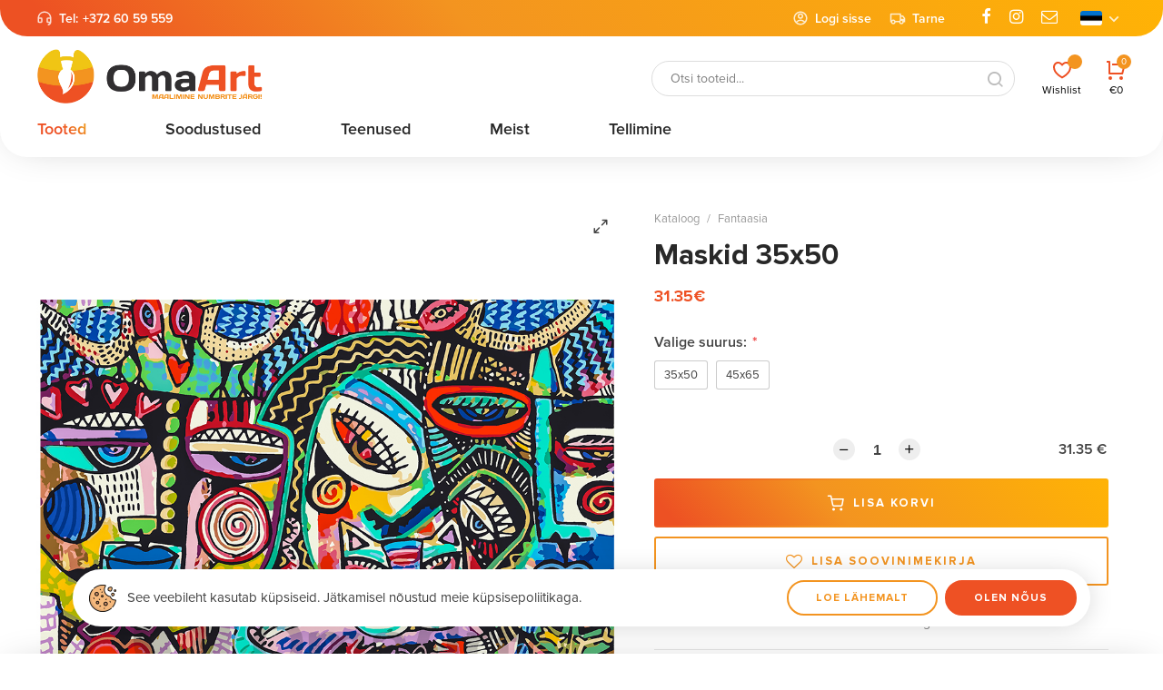

--- FILE ---
content_type: text/html; charset=utf-8
request_url: https://www.omaart.ee/et/product/abstraktsioon/maskid-35x50
body_size: 25152
content:
<!DOCTYPE HTML>
<html lang='et'>
  <head>

    <base href='https://www.omaart.ee'>
    <meta charset="utf-8">
    <meta name="Powered-by" content="PowerShop CMS">
    <meta name="viewport" content="width=device-width, initial-scale=1.0">
    <meta http-equiv="X-UA-Compatible" content="IE=edge">

    <link rel="apple-touch-icon" sizes="180x180" href="/public/images/favicon-180x180.png">
    <link rel="icon" type="image/png" sizes="180x180" href="/public/images/favicon-180x180.png">
    <link rel="icon" type="image/png" sizes="64x64" href="/public/images/favicon-64x64.png">
    <link rel="icon" type="image/png" sizes="32x32" href="/public/images/favicon-32x32.png">
    <link rel="shortcut icon" href="/public/images/favicon.ico">

    <title>Maalimine numbrite jargi Maskid 35x50 - OmaArt</title>
            
          <link rel="alternate" hreflang="et" href="https://www.omaart.ee/et/product/abstraktsioon/maskid-35x50">
          <link rel="alternate" hreflang="ru" href="https://www.omaart.ee/ru/product/abstraktsii/maski-35x50">
          <link rel="alternate" hreflang="lv" href="https://www.omaart.ee/lv/product/abstrakcija/maskas-35x50">
          <link rel="alternate" hreflang="lt" href="https://www.omaart.ee/lt/product/abstrakcija/kauks-35x50">
          <link rel="alternate" hreflang="fi" href="https://www.omaart.ee/fi/product/abstraktio/naamiot-35x50">
          <link rel="alternate" hreflang="en" href="https://www.omaart.ee/en/product/abstraction/masks-35x50">
    
    
    <script>

	var DOMready = false;
	if (window.addEventListener) { window.addEventListener("DOMContentLoaded", function(){DOMready = true;}, true); }
	else if (window.attachEvent) { window.attachEvent("onload", function(){DOMready = true;}, true); }

	function AddStartUp(f)
		{
		if (DOMready) f();
		else if (window.addEventListener) { window.addEventListener("DOMContentLoaded", function(){DOMready = true; f();}, true); }
		else if (window.attachEvent) { window.attachEvent('onload', function(){DOMready = true; f();}); }
		}

	var LANG = 'et';
	var LOCALE = 'et_EE';
	var PUBLIC_PAGES = 'public/pages';
	var CR = '&euro;';
	var defaultPrice = '31.35';
	var defaultWeight = '0';
	var SHOP_SELECT_COLOR = 'Valige värv';
	var SHOP_SELECT_SIZE = 'Valige suurus';
	var SHOP_WRITE_COMMENT = 'Lisage oma kommentaar (vähemalt 10 tähemärki)';
	var PRODUCT_INSTOCK_YES = 'Toode on laos';
	var PRODUCT_INSTOCK_NO = 'Pole saadaval';
	var USER_PHOTO_DELETE = 'Kas kustutada foto?';
	var SERVER_ERROR = 'Server ei ole ajutiselt kättesaadav...<br> Proovige hiljem uuesti.';
	
	function fbq(track, ev){console.log("FB pixel event: "+ev);}

    </script>

          <!--<link href="/cache/css/item_gallery.css?v1" rel="stylesheet" type="text/css">-->
      <style>﻿#test {}@font-face {font-family:'Proximanova';font-weight:400;font-style:normal;src:url('/public/fonts/Proximanova/ProximaNova-Regular.woff') format('woff');font-display:fallback;} @font-face {font-family:'Proximanova';font-weight:600;font-style:normal;src:url('/public/fonts/Proximanova/ProximaNova-Semibold.woff') format('woff');font-display:fallback;} @font-face {font-family:'Proximanova';font-weight:700;font-style:normal;src:url('/public/fonts/Proximanova/ProximaNova-Bold.woff') format('woff');font-display:fallback;}@font-face{font-family:'et-icon';src:url('/public/fonts/et-icon/et-icon.woff?4e0p8i') format('woff'),url('/public/fonts/et-icon/et-icon.ttf?4e0p8i') format('truetype'),url('/public/fonts/et-icon/et-icon.svg?4e0p8i#et-icon') format('svg');font-weight:400;font-style:normal;font-display:block} .et-icon{font-family:'et-icon' !important;speak:never;font-style:normal;font-weight:400;font-variant:normal;text-transform:none;line-height:1;-webkit-font-smoothing:antialiased;-moz-osx-font-smoothing:grayscale;}.et-compare:before {content:"\e902";}.et-grid:before {content:"\e900";}.et-list:before {content:"\e901";}.et-twitter:before {content:"\e903";}.et-facebook:before {content:"\e904";}.et-pinterest:before {content:"\e905";}.et-instagram:before {content:"\e906";}.et-linkedin:before {content:"\e907";}.et-google:before {content:"\e908";}.et-flickr:before {content:"\e909";}.et-snapchat:before {content:"\e90a";}.et-behance:before {content:"\e90b";}.et-dribbble:before {content:"\e90c";}.et-tumblr:before {content:"\e90d";}.et-vimeo:before {content:"\e90e";}.et-vk:before {content:"\e90f";}.et-youtube:before {content:"\e910";}.et-weibo:before {content:"\e911";}.et-whatsapp:before {content:"\e914";}.et-soundcloud:before {content:"\e912";}.et-envelope-o:before {content:"\e913";}.et-minus:before {content:"\e915";}.et-sliders:before {content:"\e916";}.et-play:before {content:"\e917";}.et-maximize-2:before {content:"\e918";}.et-maximize:before {content:"\e919";}.et-user:before {content:"\e91a";}.et-shopping-bag:before {content:"\e91b";}.et-shopping-cart:before {content:"\e91c";}.et-heart-fill:before {content:"\e91d";}.et-share:before {content:"\e91e";}.et-search:before {content:"\e91f";}.et-message-square:before {content:"\e920";}.et-plus:before {content:"\e921";}.et-menu:before {content:"\e922";}.et-tag:before {content:"\e923";}.et-chevron-right:before {content:"\e926";}.et-chevron-left:before {content:"\e924";}.et-chevron-down:before {content:"\e925";}.et-chevron-up:before {content:"\e927";}.et-x-circle:before {content:"\e928";}.et-x:before {content:"\e929";}.et-alert-triangle:before {content:"\e92a";}.et-help-circle:before {content:"\e92b";}.et-alert-circle:before {content:"\e92c";}.et-check:before {content:"\e92d";}.et-map-pin:before {content:"\e92e";}.et-star:before {content:"\e92f";}.et-download:before {content:"\e930";}.et-refresh-cw:before {content:"\e931";}.et-zoom-out:before {content:"\e932";}.et-arrow-right:before {content:"\e933";}.et-arrow-left:before {content:"\e934";}.et-arrow-down:before {content:"\e935";}.et-arrow-up:before {content:"\e938";}.et-log-out:before {content:"\e936";}.et-log-in:before {content:"\e937";}.et-gift:before {content:"\e939";}.et-zoom-in:before {content:"\e93a";}.et-clock:before {content:"\e93b";}.et-calendar:before {content:"\e93c";}.et-link:before {content:"\e93d";}.et-trash:before {content:"\e93e";}.et-credit-card:before {content:"\e93f";}.et-package:before {content:"\e940";}.et-bookmark:before {content:"\e941";}.et-grid-small:before {content:"\e942";}.et-sort:before {content:"\e943";}.et-telegram:before {content:"\e944";}.et-tiktok:before {content:"\e945";}.et-phone:before {content:"\e946";}.et-heart:before {content:"\e947";}.et-map-marker:before {content:"\e948";} .pages1{margin-top:80px;text-align:center;} .pages1 .page{display:inline-block;padding:0 10px;font-size:16px;color:#444;text-decoration:none;} .pages1 .page.active{margin:0 3px;width:36px;height:36px;line-height:36px;background-color:#EE5124;border-radius:50%;color:#fff;} .pages1 a.page:hover{color:#282828;} .pages1 .prev-next{margin:0 10px;}@media (max-width:480px){ .pages1{margin-top:40px;} .pages1 .page{padding:0 6px;} .pages1 .page.active{width:28px;height:28px;line-height:28px;} .pages1 .prev-next span{display:none;} } html { height:100%; } html * {box-sizing:border-box;max-height:20000px;-webkit-tap-highlight-color:transparent;-webkit-text-size-adjust:none;} body{position:relative;min-height:100%;padding:0;margin:0;background-color:#ffffff;overflow-x:auto;overflow-y:scroll;font-family:-apple-system, BlinkMacSystemFont, Proximanova, Roboto, "Helvetica Neue", Arial, sans-serif;font-weight:400;font-size:16px;color:#444;} body.preload *{-webkit-transition:none !important;-moz-transition:none !important;-o-transition:none !important;transition:none !important;} #root{margin:0px auto;width:100%;min-width:320px;} .outer{padding:0 40px;box-sizing:border-box;} .wrapper{position:relative;box-sizing:border-box;margin:0 auto;width:100%;max-width:1480px;height:100%;} a{font:inherit;color:#888888;text-decoration:none;} .a{color:#282828;cursor:pointer;} .a span{position:relative;display:inline-block;transition:color 0.3s ease;} .a:hover span{color:#C38B70;} a.hl:hover{text-decoration:underline;} button{font:inherit;padding:0;border:none;background:none;outline:none;user-select:none;cursor:pointer;appearance:none;-webkit-appearance:none;-moz-appearance:none;} img{width:auto;height:auto;border:none;opacity:1;transition:opacity 1s ease 0.05s;} img.lazy{opacity:0;} .hidden{display:none;} .s2{display:-moz-box;display:-webkit-box;-webkit-line-clamp:2;-moz-line-clamp:2;-webkit-box-orient:vertical;-moz-box-orient:vertical;text-overflow:ellipsis;overflow:hidden;} #main{display:block;padding:50px 0 100px 0;min-height:370px;} #main h1{margin:0 0 40px 0;font-family:Proximanova;font-size:48px;font-weight:700;text-align:center;color:#282828;line-height:1.2;} #main .field{width:100%;max-width:100%;padding:12px 20px;background:none;border:2px solid #d2d2d2;border-radius:4px;-webkit-border-radius:4px;font:inherit;color:#686868;outline:none;box-shadow:none;appearance:none;-webkit-appearance:none;-moz-appearance:none;} #main .field:focus{border-color:#F39420;} #main .field.error, #main .field.not-valid{border-color:#EE5124;color:#EE5124;} input:-webkit-autofill{box-shadow:0 0 0 30px white inset !important;} #main textarea{font:inherit;resize:vertical;} .btn{display:inline-block;padding:16px 20px;min-width:100px;font:inherit;font-weight:700;color:#fff;background:#EE5124;border:2px solid #EE5124;border-radius:3px;text-align:center;cursor:pointer;outline:none;user-select:none;transition:background-color 0.3s ease, border-color 0.3s ease, color 0.3s ease;text-decoration:none !important;appearance:none;-webkit-appearance:none;-moz-appearance:none;text-transform:uppercase;font-size:13px;letter-spacing:2px;color:#ffffff;} .btn:hover{background-color:#F39420;border-color:#F39420;} .btn:active{transform:translate(1px,1px);} .btn.secondary{background-color:#F39420;border-color:#F39420;font-size:16px;text-transform:none;letter-spacing:1px;border-radius:4px;} .btn.secondary:hover{background-color:#EE5124;border-color:#EE5124;} .btn.outline{background:#ffffff;border:2px solid #F39420;color:#F39420;} .btn.outline:hover{border-color:#EE5124;color:#EE5124;} .btn.secondary.outline{border-color:#F39420;color:#F39420;} .btn.secondary.outline:hover{background-color:#ffffff;border-color:#EE5124;color:#EE5124;} .btn.big{width:100%;padding:19px 20px;} .close-btn{position:absolute;top:20px;right:20px;display:inline-block;width:36px;height:36px;border-radius:50%;cursor:pointer;z-index:100;transition:background-color 0.2s ease;} .close-btn:hover{background-color:#F2F2F2;} .close-btn:before, .close-btn:after{content:'';position:absolute;top:17px;left:9px;width:18px;height:1px;background-color:#444;transition:all 0.2s ease;} .close-btn:before{transform:rotate(-45deg);} .close-btn:after{transform:rotate(45deg);} .close-btn:hover:after, .close-btn:hover:before{transform:rotate(0deg);background-color:#EE5124 !important;} [data-tooltip]:before{content:attr(data-tooltip);position:absolute;top:-36px;left:50%;display:inline-block;padding:6px 8px;min-width:40px;font-size:12px;white-space:nowrap;background-color:rgba(50,50,50, 0.9);color:#ffffff;text-align:center;border-radius:3px;} [data-tooltip]:after{content:'';position:absolute;top:-9px;left:50%;display:inline-block;width:0;height:0;border:5px solid transparent;border-top:5px solid rgba(50,50,50, 0.9);} [data-tooltip]:before,[data-tooltip]:after{opacity:0;pointer-events:none;box-shadow:0 7px 15px rgb(0 0 0 / 30%);transform:translate(-50%, -10px);transition:opacity 0.3s linear, transform 0.3s;z-index:200;} [data-tooltip]:hover:before,[data-tooltip]:hover:after{opacity:1;transform:translate(-50%, 0);} .social-icons a{display:inline-block;width:36px;height:36px;line-height:36px;border-radius:50%;border:none;font-size:19px;color:#ffffff;text-align:center;} .social-icons i{line-height:36px;} .social-icons .vk { background-color:#486388; } .social-icons .facebook { background-color:#425498; } .social-icons .twitter { background-color:#41A8E0; } .social-icons .google { background-color:#C43307; } input.radio{display:none;} input.radio + label{position:relative;display:inline-block;padding-left:30px;cursor:pointer;user-select:none;} input.radio:checked + label{ font-weight:600;} input.radio + label span{position:absolute;left:0px;top:50%;margin:0;margin-top:-10px;display:inline-block;vertical-align:top;width:20px;height:20px;line-height:18px;box-sizing:border-box;background-color:#ffffff;border:2px solid #cccccc;border-radius:50%;cursor:pointer;z-index:10;} input.radio + label span:before{ content:'';position:absolute;top:4px;left:4px;width:8px;height:8px;border-radius:50%;} input.radio:checked + label span{ border-color:#EE5124;} input.radio:checked + label span:before{background-color:#EE5124;} input.ch{display:none; } input.ch + label{position:relative;display:inline-block;vertical-align:top;padding-left:25px;user-select:none;cursor:pointer;} input.ch + label:before{content:'';display:inline-block;position:absolute;margin-top:-8px;top:50%;left:0px;width:12px;height:12px;border:2px solid #aaa;transition:border-color 0.2s ease;cursor:pointer;} input.ch:hover + label:before{ border-color:#282828;} input.ch:checked + label:before{ background-color:#EE5124;border-color:#EE5124;} input.ch:checked + label:after{content:'';position:absolute;margin-top:-7px;top:50%;left:5px;display:block;height:9px;width:5px;border:1px solid #fff;border-width:0 1px 1px 0;transform:rotate(45deg);} input.ch.error + label:before{border-color:#EE5124;}@media (max-width:980px){ .outer{padding:0 20px;} #main{padding:30px 0 40px;} #main h1{margin-bottom:30px;font-size:36px;} }@media (max-width:768px){ #main h1{margin-bottom:26px;font-size:30px;} }@media (max-width:480px){ .outer{padding:0 14px;} #main{padding:25px 0 40px 0;min-height:180px;} #main h1{margin-bottom:20px;font-size:24px;} #main .btn{padding:13px 16px;min-width:90px;font-size:11px;} #main .btn.secondary{font-size:14px;} #main .btn.big{font-size:13px;} .a span:after{display:none;} #main .field{padding:11px 15px;} #main .field:focus + label, #main .field:valid + label{transform:translate(0, -26px);} } .lightbox-bg{position:fixed;width:100%;height:100%;top:0px;left:0px;background-color:#ffffff;z-index:900;opacity:0;-webkit-transition:opacity 0.2s ease;-moz-transition:opacity 0.2s ease;-o-transition:opacity 0.2s ease;transition:opacity 0.2s ease;} .lightbox-bg.opened{opacity:1;} .lightbox{position:fixed;width:100%;height:100%;top:0px;left:0px;z-index:910;opacity:0;-webkit-transition:all 0.15s ease;-moz-transition:all 0.15s ease;-o-transition:all 0.15s ease;transition:all 0.15s ease;-webkit-transform:translate(0, 50px);-moz-transform:translate(0, 50px);-o-transform:translate(0, 50px);transform:translate(0, 50px);} .lightbox.opened{opacity:1;-webkit-transform:translate(0, 0);-moz-transform:translate(0, 0);-o-transform:translate(0, 0);transform:translate(0, 0);} .lightbox .photo{position:absolute;top:0px; left:0px; right:0px; bottom:0px;overflow:hidden;z-index:20;-webkit-transition:all 150ms ease 150ms;-moz-transition:all 150ms ease 150ms;-o-transition:all 150ms ease 150ms;transition:all 150ms ease 150ms;opacity:0;-webkit-transform:scale(0.5);-moz-transform:scale(0.5);-o-transform:scale(0.5);transform:scale(0.5);} .lightbox.opened .photo{opacity:1;-webkit-transform:scale(1);-moz-transform:scale(1);-o-transform:scale(1);transform:scale(1);} .lightbox .photo img{display:inline-block;position:absolute;top:0; left:0; right:0; bottom:0;margin:auto;max-width:100%;max-height:100%;-webkit-transition:opacity 0.2s ease;-moz-transition:opacity 0.2s ease;-o-transition:opacity 0.2s ease;transition:opacity 0.2s ease;} .lightbox .photo .animation{position:absolute;top:0px; left:0px; right:0px; bottom:0px;background:url('/modules/LIGHTBOX2/images/loading.gif') center center no-repeat;background-size:100px auto;opacity:0;-webkit-transition:opacity 0.3s ease;-moz-transition:opacity 0.3s ease;-o-transition:opacity 0.3s ease;transition:opacity 0.3s ease;} .lightbox .photo.loading .animation{opacity:1;} .lightbox .photo.loading img{opacity:0;} .lightbox .close-btn{position:absolute;top:15px;right:20px;z-index:30;} .lightbox .btn{position:absolute;top:50%;height:50px;margin-top:-25px;width:50px;background-color:#222222;cursor:pointer;z-index:30;} .lightbox .btn.back{left:15px;} .lightbox .btn.next{right:15px;} .lightbox .btn span{display:block;width:100%;height:100%;background-position:center center;background-repeat:no-repeat;cursor:pointer;opacity:0.6;-webkit-transition:opacity 0.2s linear;-moz-transition:opacity 0.2s linear;-o-transition:opacity 0.2s linear;transition:opacity 0.2s linear;} .lightbox .btn.back span{background-image:url('/modules/LIGHTBOX2/images/back-btn.png');} .lightbox .btn.next span{background-image:url('/modules/LIGHTBOX2/images/next-btn.png');} .lightbox .btn:hover span{opacity:1;} .lightbox .btn.back:active{-webkit-transform:translate(-2px,1px);-moz-transform:translate(-2px,1px);-o-transform:translate(-2px,1px);transform:translate(-2px,1px);} .lightbox .btn.next:active{-webkit-transform:translate(2px,1px);-moz-transform:translate(2px,1px);-o-transform:translate(2px,1px);transform:translate(2px,1px);} .lightbox .bottom{position:absolute;left:0; right:0; bottom:0;padding:25px 100px;min-height:20px;background-color:#ffffff;font-size:16px;color:#282828;text-align:center;z-index:30;} .lightbox .bottom .text h3{margin:0;font-size:16px;font-weight:bold;color:#282828;} .lightbox .bottom .text div{margin-top:10px;font-size:14px;color:#ffffff;} .lightbox .bottom .photo-count{position:absolute;bottom:0px;right:30px;padding:15px 0;font-size:16px;color:#eeeeee;}@media (max-width:600px){ .lightbox .close-btn{position:absolute;top:10px;right:10px;} .lightbox .btn{background:none;} .lightbox .btn.back{left:0px;} .lightbox .btn.next{right:0px;} .lightbox .bottom{padding:15px 20px;min-height:15px;} .lightbox .bottom .text h3{font-size:14px;} .lightbox .bottom .text div{margin-top:6px;font-size:13px;} .lightbox .bottom .photo-count{right:10px;padding:10px 0;font-size:14px;} } #modal-alert-bg{position:fixed;width:100%;height:100%;top:0px; left:0px;background-color:RGBA(0,0,0, 0.7);z-index:1000;} #modal-alert{position:absolute;top:50%;left:0; right:0;margin:auto;transform:translate(0, -50%);width:90%;max-width:420px;min-height:190px;padding:35px 40px 80px 40px;box-sizing:border-box;background-color:#ffffff;border-radius:8px;z-index:1001;font-family:Roboto, Arial, Tahoma;font-size:16px;font-weight:300;box-shadow:2px 2px 4px RGBA(0,0,0, 0.3);} #modal-alert .close-btn{position:absolute;display:inline-block;top:5px;right:5px;} #modal-alert .close-btn:hover{} #modal-alert .icon{display:none;position:absolute;top:50px;left:20px;width:70px;height:70px;background-repeat:no-repeat;background-size:100% auto;z-index:1002;} #modal-alert .title{margin-bottom:8px;font-size:18px;font-weight:bold;color:#000000;text-align:center;} #modal-alert .text{font-size:15px;text-align:center;line-height:1.6;} #modal-alert .text:first-letter{text-transform:uppercase;} #modal-alert .text div{margin:10px 0;} #modal-alert .text strong{text-transform:uppercase;} #modal-alert .text a{font-weight:500;color:#000000;text-decoration:underline;} #modal-alert .text a:hover{color:#777777;text-decoration:none;} #modal-alert .text input[type=text]{max-width:350px;padding:5px;border:1px solid #cccccc;border-radius:2px;font-size:18px;} #modal-alert .bottom{position:absolute;width:100%;height:55px;bottom:0px;left:0px;border-top:1px solid #e5e5e5;} #modal-alert .bottom .btn{position:absolute;right:20px;bottom:12px;padding:8px 10px;min-width:70px;font-size:12px;font-weight:400;border-radius:5px;} #modal-alert.info{padding-left:100px;} #modal-alert.info .icon{display:block;background-image:url('/modules/ALERT/alert/images/info.png');} #modal-alert.info .title{color:#606060;} #modal-alert.warning{max-width:470px;padding-left:100px;outline:4px solid transparent;-webkit-animation:WARNING 300ms 2;-moz-animation: WARNING 300ms 2;-o-animation: WARNING 300ms 2;animation:WARNING 300ms 2;} #modal-alert.warning .icon{display:block;background-image:url('/modules/ALERT/alert/images/warning.png');} #modal-alert.warning .title{color:#000000;} #modal-alert.error{max-width:470px;padding-left:100px;outline:4px solid transparent;-webkit-animation:ERROR 300ms 2;-moz-animation: ERROR 300ms 2;-o-animation: ERROR 300ms 2;animation:ERROR 300ms 2;} #modal-alert.error .icon{display:block;background-image:url('/modules/ALERT/alert/images/error.png');} #modal-alert.error .title{color:#ff0000;} @-webkit-keyframes ERROR{0% { outline-color:transparent; }50%{ outline-color:#ff4444; }100% { outline-color:transparent; }} @-moz-keyframes ERROR{0% { outline-color:transparent; }50%{ outline-color:#ff4444; }100% { outline-color:transparent; }} @-o-keyframes ERROR{0% { outline-color:transparent; }50%{ outline-color:#ff4444; }100% { outline-color:transparent; }} @keyframes ERROR{0% { outline-color:transparent; }50%{ outline-color:#ff4444; }100% { outline-color:transparent; }} @-webkit-keyframes WARNING{0% { outline-color:transparent; }50%{ outline-color:#ffbb44; }100% { outline-color:transparent; }} @-moz-keyframes WARNING{0% { outline-color:transparent; }50%{ outline-color:#ffbb44; }100% { outline-color:transparent; }} @-o-keyframes WARNING{0% { outline-color:transparent; }50%{ outline-color:#ffbb44; }100% { outline-color:transparent; }} @keyframes WARNING{0% { outline-color:transparent; }50%{ outline-color:#ffbb44; }100% { outline-color:transparent; }} #top-alert{display:none;position:fixed;top:10px;right:10px;width:320px;max-width:90%;min-height:60px;padding:30px 40px 30px 80px;box-sizing:border-box;font:inherit;box-shadow:-2px 2px 6px RGBA(0,0,0, 0.25);background-color:#ffffff;border-radius:5px;z-index:1001;opacity:0;transform:translate(0, -30px);transition:all 0.3s ease;}@media (min-width:1250px){ #top-alert{top:20px;right:15px;} } #top-alert.show{opacity:1;transform:translate(0,0);} #top-alert .close-btn{position:absolute;top:10px;right:10px;} #top-alert .icon{position:absolute;top:50%;left:20px;margin-top:-20px;font-size:40px;color:#EE5124;} #top-alert .text{font-size:16px;text-align:left;line-height:1.4;color:#404040;} #top-alert .text a{color:#000000;text-decoration:underline;} #top-alert .text a:hover{color:#888888;text-decoration:none;} .viewer3-bg{position:fixed;width:100%;height:100%;top:0px;left:0px;background-color:#ffffff;z-index:900;opacity:0;-webkit-transition:opacity 0.2s ease;-moz-transition:opacity 0.2s ease;-o-transition:opacity 0.2s ease;transition:opacity 0.2s ease;} .viewer3-bg.opened{opacity:0.95;} .viewer3{position:fixed;width:100%;height:100%;min-width:320px;top:0px;left:0px;z-index:910;opacity:0;-webkit-transition:all 0.15s ease;-moz-transition:all 0.15s ease;-o-transition:all 0.15s ease;transition:all 0.15s ease;-webkit-transform:translate(0, 50px);-moz-transform:translate(0, 50px);-o-transform:translate(0, 50px);transform:translate(0, 50px);-webkit-user-select:none;-moz-user-select:none;-o-user-select:none;user-select:none;} .viewer3.opened{opacity:1;-webkit-transform:translate(0, 0);-moz-transform:translate(0, 0);-o-transform:translate(0, 0);transform:translate(0, 0);} .viewer3 .box{position:absolute;top:10px; left:0px; bottom:10px;right:220px; } .viewer3.big .box{right:340px;} .viewer3 .box .title{position:absolute;top:0px; left:0px; right:45px;padding:10px 15px;z-index:30;} .viewer3 .box .title h3{margin:0;font-size:16px;color:#282828;} .viewer3 .photo{position:absolute;top:0px; left:0px; right:0px; bottom:0px;overflow:hidden;z-index:20;-webkit-transition:all 150ms ease 150ms;-moz-transition:all 150ms ease 150ms;-o-transition:all 150ms ease 150ms;transition:all 150ms ease 150ms;opacity:0;-webkit-transform:scale(0.5);-moz-transform:scale(0.5);-o-transform:scale(0.5);transform:scale(0.5);} .viewer3.opened .photo{opacity:1;-webkit-transform:scale(1);-moz-transform:scale(1);-o-transform:scale(1);transform:scale(1);} .viewer3 .photo img{display:inline-block;position:absolute;top:0; left:0; right:0; bottom:0;margin:auto;max-width:100%;max-height:100%;border-radius:6px;-webkit-transition:opacity 0.3s ease;-moz-transition:opacity 0.3s ease;-o-transition:opacity 0.3s ease;transition:opacity 0.3s ease;} .viewer3 .photo .animation{opacity:0;width:100%;height:100%;background:url('/modules/GALLERY/viewer/viewer3/images/loading.gif') center center no-repeat;background-size:130px auto;} .viewer3 .photo.loading .animation{opacity:1;} .viewer3 .photo.loading img{opacity:0;} .viewer3 .sidebar{position:fixed;top:0; right:0; bottom:0;width:220px;background-color:#ffffff;overflow-y:auto;overflow-x:hidden;box-sizing:border-box;line-height:0;z-index:900;} .viewer3 .sidebar .padding{display:inline-block;padding:20px;padding-top:50px;} .viewer3 .sidebar .img{display:inline-block;margin:4px 0;width:100%;border-radius:4px;overflow:hidden;transition:opacity 0.2s ease;cursor:pointer;} .viewer3 .sidebar .img:hover img{opacity:0.5;} .viewer3 .sidebar .img.active{opacity:0.5;} .viewer3 .sidebar img{display:block;width:100%;} .viewer3.big .sidebar{width:340px;} .viewer3.big .sidebar .img{margin:4px 0;width:50%;} .viewer3 .close-btn{position:absolute;top:5px;right:30px;z-index:905;} .viewer3 .nav{position:absolute;top:0; bottom:0;width:100px;z-index:35;cursor:pointer;} .viewer3 .nav-back { left:0; } .viewer3 .nav-next { right:0; } .viewer3 .vbtn{position:absolute;display:inline-block;top:50%;width:50px;height:50px;margin-top:-25px;line-height:48px;font-size:20px;color:#ffffff;text-align:center;background-color:#EE5124;border-radius:50%;cursor:pointer;transition:background-color 0.2s ease, opacity 0.2s ease;} .viewer3 .vbtn.back { left:20px; } .viewer3 .vbtn.next { right:20px; } .viewer3 .nav:hover .vbtn{} .viewer3 .nav .vbtn:hover{background-color:#F39420;} .viewer3 .vbtn.back:active{opacity:0.7;transform:translate(-2px,1px);} .viewer3 .vbtn.next:active{opacity:0.7;transform:translate(2px,1px);} .viewer3 .bottom{position:absolute;left:0; right:0; bottom:0;padding:80px 40px 30px 40px;min-height:130px;background:linear-gradient(to top, RGBA(255,255,255, 1) 0%, RGBA(255,255,255, 0.5) 50%, RGBA(255,255,255, 0) 100%);text-align:left;color:#282828;z-index:30;} .viewer3 .bottom .text h3{margin:0;font-size:18px;font-weight:bold;} .viewer3 .bottom .text div{margin-top:8px;font-size:16px;} .viewer3 .bottom hr{margin:25px 0 10px 0;border:none;border-bottom:1px solid RGBA(0,0,0, 0.1);} .viewer3 .bottom .photo-count{display:inline-block;font-size:14px;} .viewer3 .bottom .subtitle{display:inline-block;margin-left:20px;font-size:16px;} .viewer3 .bottom .photo-count{font-weight:700;}@media (max-width:1000px) { .viewer3 .photo .animation{background-size:110px auto;} .viewer3 .sidebar .padding{padding:10px;} .viewer3 .photo{top:40px;} .viewer3 .box .close-btn{top:0px;right:5px;} .viewer3 .nav .vbtn{position:absolute;top:50%;width:40px;height:40px;margin-top:0px;line-height:40px;font-size:16px;} .viewer3 .vbtn.back { left:20px; } .viewer3 .vbtn.next { right:20px; } .viewer3 .bottom{padding:40px 20px 15px 20px;min-height:0px;} .viewer3 .bottom .text h3{font-size:14px;} .viewer3 .bottom .text div{margin-top:6px;font-size:13px;} .viewer3 .bottom hr{margin:12px 0 6px 0;} .viewer3 .bottom .photo-count, .viewer3 .bottom .subtitle{font-size:13px;} }@media (max-width:600px) { .viewer3 .photo .animation{background-size:90px auto;} .viewer3 .sidebar img{opacity:1 !important;} }@media (max-width:480px) { .viewer3 .photo .animation{background-size:70px auto;} .viewer3 .box .title h3{font-size:14px;} }@media (max-width:1000px) and (orientation:portrait) { .viewer3 .box{right:0px !important;bottom:145px; } .viewer3 .sidebar{top:auto;left:0; bottom:0; right:0;width:100% !important;height:auto;overflow-y:hidden;overflow-x:auto;white-space:nowrap;text-align:center;} .viewer3 .sidebar .img{margin:0 4px;width:auto !important;height:100px;border-radius:2px;} .viewer3 .sidebar img{width:auto;height:100%;} .viewer3 .bottom{display:none;} }@media (max-width:600px) and (orientation:portrait) { .viewer3 .box{bottom:130px; } .viewer3 .sidebar .img{height:80px;} .viewer3 .close-btn{right:8px;} }@media (max-width:480px) and (orientation:portrait) { .viewer3 .box{top:0px;bottom:75px; } .viewer3 .sidebar .img{height:55px;} .viewer3 .bottom hr, .viewer3 .bottom .photo-count, .viewer3 .bottom .subtitle{display:none;} }@media (max-width:1000px) and (orientation:landscape) { .viewer3 .box{right:160px; } .viewer3 .sidebar{width:160px;} .viewer3.big .box{right:220px; } .viewer3.big .sidebar{width:220px;} .viewer3 .close-btn{top:10px;right:160px;} }@media (max-width:600px) and (orientation:landscape) { .viewer3 .box{right:120px !important; } .viewer3 .sidebar{width:120px !important; } .viewer3 .sidebar .img{width:100% !important;border-radius:2px;} .viewer3 .close-btn{right:120px;} } .columns{width:100%;display:flex;} .columns > .L-col{flex:0 0 55%;max-width:720px;padding-right:20px;} .columns > .R-col{flex-grow:1;text-align:center;} .columns .wrap{display:inline-block;width:100%;max-width:500px;text-align:left;} #product-photo-box{position:relative;width:100%;padding-top:100%;box-sizing:border-box;border-radius:5px;overflow:hidden;} #product-photo-box .photo{position:absolute;top:0; left:0; right:0; bottom:0;margin:auto;max-width:100%;max-height:100%;cursor:zoom-in;transition:opacity 0.2s ease;cursor:pointer;} #product-photo-box .big-img{position:absolute;top:0; left:0;width:auto;height:auto;max-width:10000px;max-height:10000px;background-color:#ffffff;opacity:0;transition:opacity 0.3s ease, transform 0.1s ease;} #product-photo-box .view{position:absolute;top:0; left:0; right:0; bottom:0;z-index:60;cursor:zoom-in;} #product-photo-box .view-btn{position:absolute;top:10px;right:10px;font-size:18px;z-index:60;cursor:pointer;} #product-photo-box .view-btn:hover{color:#E1BD79} #product-photo-box .icon{position:absolute;top:0px;right:0px;width:70px;height:60px;line-height:60px;font-size:18px;font-weight:bold;color:#ffffff;text-align:center;z-index:50;} #user-photo{margin:0 auto;width:100%;max-width:500px;} #user-photo .photo{position:relative;margin-bottom:30px;padding-top:100%;} #user-photo .photo:before{content:'';position:absolute;top:0; left:0; right:0; bottom:0;background:RGBA(255,255,255, 0.5);opacity:0;transition:opacity 0.2s ease;pointer-events:none;z-index:15;} #user-photo .photo:after{content:'';position:absolute;top:50%;left:50%;margin:-40px 0 0 -40px;width:80px;height:80px;border:8px solid #EE4040;border-radius:50%;clip-path:inset(0px 50% 0 0);opacity:0;transition:all 0.2s ease;pointer-events:none;z-index:20;} #user-photo .photo.loading:before{opacity:1;pointer-events:all;} #user-photo .photo.loading:after{opacity:1;animation:rotate 0.8s linear infinite;} @keyframes rotate{from { transform:rotate(-360deg); }} #user-photo img{position:absolute;top:0; left:0; right:0; bottom:0;margin:auto;max-width:100%;max-height:100%;border-radius:8px;z-index:10;} #user-photo .btn-delete{position:absolute;top:6px;right:6px;width:36px;height:36px;background:url("/public/pages/item/images/delete.png") center center no-repeat;background-size:36px auto;cursor:pointer;outline:none;} #user-photo .no-photo .btn-delete{display:none;} #user-photo .buttons{margin-top:20px;text-align:center;} #user-photo .buttons2{display:none;} #user-photo .btn.outline{margin-left:5px;} #user-photo .error{display:none;margin-bottom:15px;font-weight:600;color:#EE4040;} #user-photo .success{display:none;text-align:center;} #user-photo .success span{display:inline-block;padding-left:30px;line-height:28px;font-weight:700;background:url("/public/pages/item/images/success.png") left top no-repeat;background-size:24px auto;} #user-photo .upload-form{position:absolute;top:-200px;left:0;pointer-events:none;opacity:0;} .video-icon{position:absolute;top:14px;left:85px;width:50px;height:50px;line-height:50px;color:#ffffff;border:2px solid #ffffff;border-radius:50%;z-index:70;cursor:pointer;} .video-icon svg{position:absolute;top:16px;left:16px;width:16px;height:15px;} .video-icon:hover svg{fill:#ffffff;} .video-icon:after{content:" ";position:absolute;top:0;left:0;width:100%;height:100%;border-radius:50%;background:0 0;opacity:0;transition:background 0.5s linear;} .video-icon:hover:after{animation:1s circlePulse linear;background-color:#e1bd79;} @keyframes circlePulse{0%{animation-timing-function:ease-in;transform:scale(1.4);opacity:0.05}30%{transform:scale(2);opacity:0.15}100%{animation-timing-function:ease-in-out;transform:scale(2.8);opacity:0}} #gallery .gallery{display:flex;width:100%;margin-top:10px;justify-content:center;} .gallery .photo-wrap{display:inline-block;box-sizing:border-box;padding:0 5px;width:16%;} .gallery .photo-wrap:nth-child(4) ~ .photo-wrap{display:none;} .gallery .photo{display:block;width:100%;line-height:0px;box-sizing:border-box;background-color:#ffffff;} .gallery .photo .bg{width:100%;cursor:pointer;transition:opacity 0.3s linear;} .gallery img{width:100%;vertical-align:top;border-radius:4px;} .gallery .photo:hover{background:url("/public/pages/item/images/view.png") center center no-repeat;background-size:60% auto;} .gallery .photo.active .bg{opacity:0.4;} #esto-widget{margin-top:25px;text-align:center;} #esto-widget a{display:inline-flex;align-items:center;font-size:14px;font-weight:600;color:#111111;} #esto-widget img{margin-right:15px;width:120px;} #esto-widget span{display:block;margin-top:2px;color:#E51632;} #main h1{margin-bottom:12px;font-size:32px;font-weight:700;text-align:left;line-height:1.35;} #main h1:first-letter{text-transform:uppercase;} #main .text{margin-top:20px;line-height:1.6;} #main .text p{margin:10px 0;} #main .text ul{margin:0 0 0 20px;padding:0;} #main .L-col .title{display:none;} #description .text{margin:50px 0;max-width:1000px;} .breadcrumbs{margin-bottom:10px;letter-spacing:-0.3em;} .breadcrumbs > *{font-size:13px;color:#999;letter-spacing:normal;} .breadcrumbs .d{margin:0 8px;} .breadcrumbs a:hover{color:#606060;text-decoration:underline;} #product .product-price{margin:10px 0;} #product .product-price .price{display:inline-block;font-size:18px;font-weight:700;color:#EE5124;} #product .product-price .old-price{margin-left:6px;display:inline-block;font-size:18px;color:#999999;text-decoration:line-through;} #product .product-price .price.sale{color:#ef5c5c;} #product .product-price .discount{float:right;display:inline-block;padding:3px 10px;font-size:14px;border-radius:50px;color:#ef5c5c;border:1px solid #ef5c5c;} #product .sale-end{margin-top:20px;color:#606060;line-height:2;} #product .sale-end .et-icon{position:relative;top:3px;margin-right:4px;font-size:20px;} #colors{margin-top:30px;} #colors label{display:block;margin-bottom:15px;font-weight:600;} #colors .color{position:relative;display:inline-block;vertical-align:top;margin:0 3px;padding:5px;border:2px solid rgba(0,0,0, 0.1);border-radius:50%;} #colors .color span, #colors .color img{display:block;width:24px;height:24px;border-radius:50%;cursor:pointer;} #colors .color span{border:1px solid RGBA(0,0,0, 0.15);} #colors .color:hover, #colors .color.active{border-color:#45ADE1;} .variants{margin-top:30px;} .variants label{display:block;margin-bottom:6px;font-weight:600;} .variants label span{margin-left:2px;color:#EE4040;} .variants .variant{display:inline-block;margin:4px 5px 4px 0;padding:0 10px;min-width:50px;height:32px;line-height:30px;background-color:#ffffff;border:1px solid RGBA(0,0,0, 0.2);border-radius:3px;color:#404040;font-size:13px;font-weight:400;text-align:center;cursor:pointer;transition:all 0.5s ease;} .variants .variant:hover{border-color:#C38B70;color:#C38B70;} .variants .variant.active{border-color:#C38B70;background-color:#C38B70;color:#ffffff;} .variants select{padding:11px 4px !important;width:80px !important;text-align:center;} .variants textarea{min-height:88px;} #product form p{margin:-15px 0 20px 0;} #product textarea{width:100%;padding:10px 15px;font:inherit;font-size:15px;line-height:1.6;border:none;border-radius:5px;appearance:none;-webkit-appearance:none;box-shadow:0 1px 2px RGBA(0,0,0, 0.06), 0 4px 10px RGBA(0,0,0, 0.2), 0 -1px 2px RGBA(0,0,0, 0.08);} #product .count{display:flex;align-items:center;justify-content:space-between;} #product .number{margin-left:calc(50% - 75px);padding:10px 0;width:140px;text-align:center;border-radius:3px;user-select:none;} #product .number input{padding:0 10px;width:40px;font-size:16px;font-weight:600;color:#444;text-align:center;border:none;outline:none;} #product .count-btn{display:inline-block;width:24px;height:24px;line-height:28px;font-size:14px;text-align:center;color:#000;border-radius:50%;background-color:#eee;transition:background-color 0.2s ease;cursor:pointer;} #product .count-btn:hover{background-color:#ddd;} #product .right{margin-right:2px;text-align:right;} #product .right .price{font-weight:600;color:#444;} #product .count label{display:block;margin-top:3px;font-size:14px;color:#777;} #product .buttons{margin-top:40px;} #product .btn{margin:10px 0;display:flex;align-items:center;justify-content:center;width:100%;} #product .btn span{margin-right:8px;font-size:18px;} #product .btn:hover{background:linear-gradient(50deg, #EE5124 10%, #EE5124 100%);border-color:#EE5124;color:#fff;} #product .cart-btn{background:linear-gradient(50deg, #ED5123 5%, #F39420 40%, #FFB305 100%);border-color:transparent;border-left:none;border-right:none;} .item-meta{padding:20px 0;border-bottom:1px solid RGBA(0,0,0, 0.1);} .item-meta .data{margin-right:14px;font-size:0.9em;color:#848485;} .item-meta .value{color:#282828;} #share{margin-top:20px;text-align:left;} #share .label{display:inline-block;vertical-align:top;padding-right:6px;line-height:32px;} #share .social-icons{display:inline-block;vertical-align:top;} #share a{font-size:18px;background:none;color:#282828;line-height:36px;} #share a:hover{color:#000000;} #linked-items{margin-top:80px;} #linked-items h3{margin:0 0 40px 0;font-size:36px;font-weight:700;color:#111;text-align:center;} #linked-items .product-wrap{padding:0;width:16.66% !important;} #linked-items .product{padding:0;box-shadow:none;}@media (max-width:1200px){ #linked-items .product-wrap{width:25% !important;} }@media (max-width:980px){ #linked-items{margin-top:50px;} #linked-items h3{margin-bottom:20px;font-size:30px;} #linked-items .product-wrap{width:33.33% !important;} #linked-items .dots{margin-top:30px !important;} }@media (max-width:600px){ #linked-items{margin-top:20px;} #linked-items h3{margin-bottom:20px;font-size:24px;} #linked-items .product-wrap{width:50% !important;} #linked-items .dots{margin-top:20px !important;} } #video{display:none;position:fixed;top:0; left:0; right:0; bottom:0;background-color:RGBA(180,180,180, 0.6);transition:opacity 0.3s ease;opacity:0;z-index:900;} #video.show{opacity:1;} #video .close-btn{top:8px;right:8px;background-color:#111;} #video .close-btn:hover{background-color:#ffffff;} #video .close-btn:before, #video .close-btn:after{background-color:#D1D1D1;} #video .wrap{position:fixed;top:50%;left:0;right:0;transform:translateY(-50%);margin:auto;width:1100px;max-width:95%;} #video .scaler{position:relative;padding-top:70%;} #video iframe{position:absolute;top:0; left:0; right:0; bottom:0;width:100%;height:100%;border:none;box-shadow:0 0 8px rgb(0 0 0 / 60%);} #product-bar{position:fixed;left:0;right:0;bottom:0;height:82px;background-color:#ffffff;border-top:1px solid RGBA(0,0,0, 0.1);box-shadow:-2px 2px 45px -15px rgb(0 0 0 / 30%);transform:translateY(84px);transition:transform 0.2s ease;z-index:900;} #product-bar.open{transform:translateY(0);} #product-bar .wrapper{max-width:600px;display:flex;align-items:center;justify-content:space-between;} #product-bar .wrapper > div{display:inline-flex;align-items:center;} #product-bar img{display:block;width:54px;border-radius:3px;} #product-bar .name{padding:0 40px 0 20px;max-width:500px;font-size:16px;font-weight:400;color:#282828;line-height:1.4;} #product-bar .price{font-size:16px;font-weight:600;color:#444;white-space:nowrap;} #product-bar .price.discount{color:#e30613;font-weight:500;} #product-bar .btn{margin-left:15px;padding:12px 20px;font-size:14px;white-space:nowrap;}@media (max-width:600px){ #product-bar{height:50px;} #product-bar .wrapper{justify-content:center;} #product-bar .left, #product-bar .price{display:none !important;} #product-bar .btn{margin-left:0;padding:8px 16px;} } #admin-edit-link{position:fixed;top:15px;right:15px;width:50px;height:50px;display:flex;align-items:center;justify-content:center;border-radius:50%;background:#ffffff;box-shadow:0 2px 20px RGBA(0,0,0, 0.2);color:#EE5B23;cursor:pointer;z-index:200;transition:all 0.2s ease;} #admin-edit-link:hover{background:#F07421;color:#ffffff;} #admin-edit-link svg{width:25px;}@media (max-width:980px){ .columns{display:block;width:100%;max-width:500px;} .columns > .L-col{display:block;margin:0 auto;padding:0px;width:100%;text-align:center;} .columns > .R-col{display:block;width:100%;padding-top:20px;} #main .L-col .title{display:block;text-align:center;} #main .R-col .title{display:none;} #main h1{margin-bottom:26px;font-size:28px;text-align:center;} #product-photo-box{padding-top:0;} #product-photo-box .photo{position:static;} .video-icon{top:14px;left:65px;} }@media (max-width:480px){ #main h1{margin-bottom:12px;font-size:24px;} #product .buttons{margin-top:20px;} #product .count-btn{line-height:26px;} #colors, .variants{margin-top:16px;} #product .number{margin-left:0;width:auto;} .gallery .photo-wrap{padding:0 5px;width:25%;} .gallery .photo{padding:0px;} #user-photo .buttons{margin-top:15px;} #main .text{font-size:14px;} #description .text{margin:20px 0 30px 0;} .video-icon{top:14px;left:22px;} #admin-edit-link{top:60px;} } #esto{max-width:480px;padding:15px 0;border:1px solid #dddddd;} #esto.loading{background:url('/public/templates/ESTO/images/loading.gif') 70% center no-repeat;background-size:40px auto;} #esto .cols{display:table;width:100%;} #esto .cols > div{display:table-cell;vertical-align:middle;padding:8px 30px;box-sizing:border-box;} #esto .logo{width:35%;padding:8px 16px !important;border-right:1px solid #dddddd;text-align:center;} #esto img{width:100%;max-width:100px;} #esto .data{font-size:13px;transition:opacity 0.3s ease;} #esto.loading .data{opacity:0;} #esto .amount{margin-bottom:8px;font-size:14px;font-weight:500;color:#404040;} #esto .price{font-weight:700;color:#000000;} #esto .period{margin-bottom:3px;} #esto a{color:#999999;} #esto a:hover{text-decoration:underline;} #header{position:relative;user-select:none;background-color:#ffffff;box-shadow:-2px 2px 45px -20px RGB(0 0 0 / 30%);border-radius:0 0 30px 30px;z-index:100;} #header .top{background:linear-gradient(50deg, #ED5123 5%, #F39420 40%, #FFB305 100%);border-radius:0 0 30px 30px;} #header .top .wrapper{height:40px;display:flex;justify-content:space-between;} #header .left, #header .right{display:flex;align-items:center;} #header .top .link{display:inline-flex;margin-right:20px;font-size:14px;font-weight:600;color:#fff;align-items:center;transition:opacity 0.2s ease;cursor:pointer;} #header .top .link.a:hover{opacity:0.8;} #header .top .link a{margin-left:5px;font-size:14px;font-weight:600;color:#fff;} #header .top svg{margin-right:7px;width:18px;fill:#fff;opacity:0.8;} #header .top .social{display:inline-flex;align-items:center;} #header .top .social a{margin-left:20px;font-size:18px;color:#fff;transition:opacity 0.2s ease;} #header .top .social a:hover{opacity:0.8;} #header .languages{display:inline-flex;position:relative;margin-left:25px;} #header .languages .active-lang{display:inline-flex;position:relative;cursor:pointer;z-index:110;} #header .languages .active-lang img{display:block;margin-right:27px;width:24px;max-height:16px;} #header .languages .beak{position:absolute;top:-1px;right:0;width:24px;transition:opacity 0.2s ease;} #header .languages .beak svg{width:20px;} #header .languages .lang-list-wrap{position:absolute;top:-500px;right:-30px;padding-top:36px;width:200px;z-index:100;opacity:0;transition:opacity 0.2s ease;} #header .languages:hover .lang-list-wrap, #header .languages.hover .lang-list-wrap{top:0;opacity:1;} #header .languages .lang-list{position:relative;padding:10px 0px;width:100%;background:#FFFFFF;box-shadow:0px 4px 50px RGBA(0,0,0, 0.2);border-radius:10px;z-index:100;} #header .languages .lang-list a{display:flex;align-items:center;margin:0;padding:14px 26px;font-size:12px;font-weight:600;text-transform:uppercase;letter-spacing:0.7px;color:#111;border-top:1px solid #EEEEEE;text-decoration:none;} #header .languages .lang-list a:first-child{border:none;} #header .languages .lang-list a:hover{background-color:#F4F5F5;} #header .languages .lang-list:not(:hover) a.active{background-color:#F4F5F5;} #header .languages img{margin-right:14px;width:38px;border-radius:3px;} #header .languages img.ru, #header .languages img.et, #header .languages img.fi{border:1px solid #d6d6d6;} #header .main{z-index:100;} #header .main .row1{display:flex;padding:18px 0;justify-content:space-between;align-items:center;} #header .main .left{flex-grow:1;} #header .main .right{flex-grow:1;justify-content:flex-end;z-index:60;} #header .logo{margin-top:-5px;width:250px;} #header .logo img{display:block;width:100%;} #header .mobile-menu{display:none;} #header .account{white-space:nowrap;cursor:pointer;} #search-form{position:relative;display:inline-flex;margin:0 30px;max-width:400px;flex-grow:1;justify-content:flex-end;} #search-form .field{width:100%;max-width:650px;margin:0;padding:10px 20px;border:1px solid #dddddd;border-radius:30px;box-shadow:none;font:inherit;font-size:14px;color:#282828;appearance:none;-webkit-appearance:none;-moz-appearance:none;outline:none;} #search-form .field:focus{border-color:#F39420;} #search-form .field::placeholder{color:#282828;opacity:0.6;} #search-form .search-btn{position:absolute;top:3px;right:5px;display:inline-block;width:34px;height:34px;line-height:34px;font-size:20px;color:#bbbbbb;text-align:center;border-radius:50%;cursor:pointer;z-index:10;transition:all 0.2s ease;} #search-form .search-btn:hover{color:#EE5124;} #header .icon{position:relative;display:inline-block;margin-left:26px;text-align:center;color:#EE5124;cursor:pointer;transition:color 0.3s ease;} #header .icon svg{width:24px;transition:fill 0.3s ease;} #header .icon .et-icon{display:block;font-size:23px;} #header .icon .et-icon.et-compare{font-size:25px;} #header .icon .label{display:block;margin-top:2px;font-size:12px;font-weight:500;color:#000;} #header .icon .n{position:absolute;top:-5px;right:-5px;height:16px;width:16px;line-height:16px;background:#F39420;color:#fff;border-radius:50%;font-size:10px;text-align:center;} #header .icon.wishlist{margin-left:0;} #header .icon.wishlist .n{right:-1px;} #header .icon:hover .label{color:#EE5124;} #menu{margin-left:40px;flex-grow:1;} #menu ul, #menu li{position:relative;display:inline-block;list-style-type:none;margin:0;padding:0;} #menu > ul{display:flex;width:100%;max-width:700px;justify-content:space-between;} #menu .main-cat{position:relative;display:inline-block;padding:10px 1px;font-size:18px;font-weight:600;color:#282828;border-radius:4px;z-index:60;transition:color 0.3s ease;} #menu .main-cat.active{background-clip:text;-webkit-background-clip:text;-moz-background-clip:text;color:transparent;background-image:linear-gradient(50deg, #EE5124 50%, #EE9420 80%);} #menu li:hover .main-cat{color:#F39420;} #menu .submenu{position:absolute;top:0;left:-26px;width:250px;z-index:50;opacity:0;top:-1000px;transform:translateY(0px);transition:top 0s linear 0.3s,transform 0s ease 0.3s,opacity 0.3s ease;} #menu li:hover .submenu{display:block;opacity:1;top:0;transform:translateY(-10px);transition:top 0s linear 0.3s,transform 0.5s ease 0.3s,opacity 0.2s ease 0.3s;} #menu .submenu > ul{display:block;margin-top:62px;padding:18px 0px;text-align:left;background-color:#ffffff;border-top:5px solid #EE5124;border-radius:8px;box-shadow:0px 15px 50px -25px RGBA(0,0,0, 0.35),0px 0px 6px RGBA(0,0,0, 0.07);} #menu .submenu > ul > li{flex:0 0 20%;} #menu .submenu li{display:block;} #menu .submenu .cols{flex:0 0 33%;} #menu .submenu .cols ul{columns:2;column-gap:40px;} #menu .submenu .cat-2{display:block;padding:12px 30px;font-size:16px;color:#444;} #menu .submenu .cat-2:hover{color:#fff;background:linear-gradient(50deg, #ED5123 10%, #F39420 40%, #F0C514 100%);} #menu .submenu .cat-2.active{color:#ED5123;} body{padding-top:132px;} #header{position:fixed;top:0; left:0; right:0;transition:transform 0.4s ease;transform:translate3d(0,0,0);will-change:transform;z-index:100;} #header.fixed{transform:translateY(-40px);background-color:RGBA(255,255,255, 0.85);border-color:#ffffff;box-shadow:-2px 2px 45px -20px RGB(0 0 0 / 30%);backdrop-filter:blur(10px);} #header .logo{transition:transform 0.4s ease;will-change:transform;} #header.fixed .logo{transform:scale(0.75);} #header .main .wrapper{transition:padding 0.4s ease;} #header.fixed .main .row1{padding:5px 0;} #header.fixed .main .row2{padding-bottom:6px;}@media (min-width:981px) and (max-width:1280px){ body{padding-top:180px;} #header .main{padding-bottom:40px;} #menu{position:absolute;bottom:-30px;left:0;margin:0;width:100%;} }@media (max-width:980px){ #header .logo{width:200px;} #menu{display:none;} #header .mobile-menu{display:inline-block;margin-left:20px;width:24px;height:24px;color:#000;cursor:pointer;} #header .icon.compare{display:none;} #header .icon.wishlist .n{right:-8px;} #header .icon .label{display:none;} }@media (max-width:600px){ body{padding-top:115px;} #header .outer{padding:0 10px;} #header .logo{margin-top:0;width:150px;transform:none !important;} #header .icon{margin-left:18px;} #search-form{margin:0 20px;} #header .languages{display:none;} }@media (max-width:480px){ body{padding-top:56px;} #header.fixed{transform:none;} #header .top{display:none;} #search-form{display:none;} #header .main .row1{padding:12px 0 !important;} #header .logo{width:130px;} }#login-window-bg{display:none;position:fixed;top:0; left:0; right:0; bottom:0;background-color:RGBA(0,0,0, 0.2);overflow-y:auto; -webkit-overflow-scrolling:touch;zoom:1;z-index:500;opacity:0;transition:opacity 0.3s ease;} #login-window{position:relative;margin:180px auto;box-sizing:border-box;width:90%;max-width:580px;font-size:14px;color:#282828;background-color:#ffffff;box-shadow:0px 40px 60px 0px rgb(0 0 0 / 20%);border-radius:5px;opacity:0;transition:transform 0.25s ease, opacity 0.2s ease;transform:translate(0, -20px);} #login-window.show {opacity:1;transform:translate(0, 0px);} #login-window .close-btn{position:absolute;top:17px;right:20px;z-index:100;} #login-window-content{padding:50px;} #login-window h3{margin:0;margin-bottom:14px;font-size:32px;font-weight:700;text-align:center;} #login-window form{margin:50px auto 0 auto;max-width:400px;} #login-window form div{position:relative;margin:20px 0;} #login-window .field{width:100%;max-width:100%;padding:14px;background:#ffffff;border:2px solid #ccc;border-radius:4px;-webkit-border-radius:4px;font:inherit;font-weight:600;color:#444;outline:none;box-shadow:none;appearance:none;-webkit-appearance:none;-moz-appearance:none;} #login-window .field:focus{border-color:#F39420;} #login-window .field::placeholder{opacity:0.6;} #login-window .field.error, #login-window .field.not-valid{border-color:#ff5050;color:#ff4040;} #login-window label{display:block;margin-bottom:6px;font-weight:600;color:#505050;} #login-window .submit{text-align:center;} #login-window button{display:block;width:100%;padding:16px 20px;} #login-window .auth-error button{background-color:#ff5050;border-color:#ff5050;color:#ffffff;} #login-window .loading{display:none;position:absolute;top:0; left:0; right:0; bottom:0;background:url("/public/root/header/login/images/loading.gif") center 110px no-repeat;background-size:80px auto;background-color:RGBA(255,255,255, 0.8);z-index:50;} #login-window.loading .loading{display:block;} #login-window .remember{margin:18px 0;display:flex;justify-content:space-between;} #login-window .remember a{color:#282828;} #login-window .register{margin-top:35px;text-align:center;color:#686868;} #login-window .register a{color:#000000;} #login-error{display:none;margin-top:20px;text-align:center;} #login-window .error1{display:inline-block;font-size:16px;color:#ff4040;text-align:center;} #login-window .error1:before{content:"\e929";margin-right:5px;font-family:"et-icon";} #login-window .error2{margin-top:6px;font-size:15px;color:#ff2020;text-align:center;} #login-window .social-icons{text-align:center;} #login-window .social-icons > h4{margin:0;padding-bottom:20px;font-size:16px;font-weight:400;color:#282828;} #login-window .social-icons a{display:inline-block;margin:0px 6px;width:38px;height:38px;line-height:40px;} #login-window .social-icons a:hover{opacity:0.8;} #login-window .blocked{margin:0 auto;max-width:370px;padding:140px 20px 30px 20px;background-position:center 12px;background-repeat:no-repeat;background-image:url('/public/root/header/login/images/lock.png');background-size:90px auto;text-align:center;line-height:1.6;} #login-window .blocked h2{font-size:17px;font-weight:700;color:#EF532C;} #login-window .blocked div{margin-top:6px;font-size:15px;}@media (max-width:768px){ #login-window{margin:30px auto;} }@media (max-width:480px){ #login-window h3{font-size:24px;} #login-window-content{padding:25px;} #login-window form{margin-top:24px;max-width:320px;} #login-window .remember{margin:14px 0;} #login-window .remember a{float:none;} #login-window .register{margin-top:25px;} #login-window .social-icons{margin-top:20px;} #login-window .social-icons > h4{display:none;} }@media (max-width:360px){ #login-window{margin:0;width:100%;min-height:100vh;border-radius:0px;transform:translate(0, 0);} #login-window .close-btn{top:10px;right:12px;} } #mobile-menu{display:none;position:fixed;top:0px;left:0px;right:0px;bottom:0px;z-index:1000;background-color:RGBA(180,180,180, 0.5);opacity:0;transition:opacity 0.25s ease;} #mobile-menu.open{opacity:1;} #mobile-menu .mob-menu{position:absolute;display:flex;top:0px;left:0px;width:100%;max-width:530px;height:100%;box-sizing:border-box;background-color:#ffffff;z-index:500;will-change:transform;transition:transform 0.2s ease;transform:translateX(-400px);} #mobile-menu.open .mob-menu{transform:translateX(0);} #mobile-menu aside{position:relative;flex:0 0 70px;padding:15px;background-color:#F39420;text-align:center;} #mobile-menu aside .close-btn{position:relative;top:0;right:0;background-color:RGBA(255,255,255, 0.4);} #mobile-menu aside .close-btn:after, #mobile-menu aside .close-btn:before{background-color:#ffffff;height:2px;} #mobile-menu aside .icons{margin-top:30px;} #mobile-menu aside .icon{display:flex;position:relative;align-items:center;justify-content:center;margin:8px 0;width:40px;height:40px;border-radius:50%;font-size:24px;color:#fff;cursor:pointer;} #mobile-menu aside .icon:hover{background-color:RGBA(255,255,255, 0.4);} #mobile-menu .icon .n{position:absolute;top:5px;right:-3px;display:inline-block;width:17px;height:17px;line-height:17px;font-size:10px;background-color:#F6B463;color:#ffffff;text-align:center;border-radius:50%;} #mobile-menu .icon .n.hidden{display:none;} #mobile-menu .languages{position:absolute;left:0;bottom:0;width:70px;} #mobile-menu .languages span{display:block;margin:12px 0;text-align:center;} #mobile-menu .languages img{width:26px;height:26px;border-radius:50%;} #mobile-menu .main{flex-grow:1;padding:50px;overflow-y:auto;} #mobile-menu .search-form{position:relative;width:100%;} #mobile-menu .search-field{width:100%;padding:0 0 15px 30px;border:none;border-bottom:2px solid #EE5124;border-radius:0;-webkit-border-radius:0;font:inherit;font-size:16px;outline:none;} #mobile-menu .search-field:focus{border-color:#000000;} #mobile-menu .search-btn{position:absolute;top:3px;left:0px;font-size:16px;color:#F39420;cursor:pointer;} #mobile-menu .user-menu{margin-top:30px;border-top:1px solid RGBA(0,0,0, 0.1);border-bottom:1px solid RGBA(0,0,0, 0.1);} #mobile-menu hr{margin:0;border:none;border-top:1px solid RGBA(0,0,0, 0.1);} #mobile-menu .link{margin:20px 0;display:flex;justify-content:space-between;color:#282828;} #mobile-menu .link svg{width:20px;stroke:#EE5124;} #mobile-menu .link i{font-size:18px;color:#EE5124;} #mobile-menu .link .cart{padding-right:2px;} #mobile-menu .link .icon{position:relative;font-size:21px;} #mobile-menu .link .icon .n{position:absolute;top:4px;right:25px;} #mobile-menu .bottom{margin-top:20px;} #mobile-menu .social a{margin-right:12px;padding:0 8px;font-size:22px;color:#282828;} #mobile-menu .menu{margin-top:30px;width:100%;overflow:hidden;} #mobile-menu .menu-content{position:relative;transition:transform 0.2s ease, height 0.2s ease;} #mobile-menu ul, #mobile-menu li{margin:0;padding:0;width:100%;list-style-type:none;} #mobile-menu li ul{display:none;position:absolute;top:0;left:100%;vertical-align:top;} #mobile-menu li ul.active{display:block;} #mobile-menu .main-menu{columns:2;} #mobile-menu .main-menu .cat{display:block;padding:10px 0;width:100%;font-size:15px;color:#282828;} #mobile-menu .main-menu ul .cat{padding:9px 0;text-transform:none;} #mobile-menu .main-menu .cat span{float:right;} #mobile-menu .main-menu .cat span:before{content:"\e926";font-family:"et-icon";line-height:24px;cursor:pointer;} #mobile-menu .main-menu .back{margin-bottom:10px;padding:10px 0 20px 0;color:#999999;border-bottom:1px solid RGBA(0,0,0, 0.1);cursor:pointer;} #mobile-menu .main-menu .back span{margin-right:15px;}@media (max-width:480px), (max-height:500px) { #mobile-menu .mob-menu{display:block;overflow-y:auto;} #mobile-menu aside{display:flex;width:100%;height:70px;padding:15px 35px;align-items:center;justify-content:space-between;background:#F39420;} #mobile-menu aside .close-btn{position:absolute;top:16px;right:16px;left:auto;} #mobile-menu aside .icons{margin:0;} #mobile-menu aside .icon{display:inline-flex;margin:0 0 0 5px;} #mobile-menu aside .compare{display:none;} #mobile-menu .main{padding:35px;padding-top:25px;overflow-y:visible;} #mobile-menu .bottom{display:flex;align-items:center;justify-content:space-between;} #mobile-menu .languages{position:static;margin-bottom:25px;width:100%;text-align:center;} #mobile-menu .languages span{display:inline-block;margin:0 0 0 10px;} #mobile-menu .languages img{width:22px;height:22px;border:1px solid #ccc;} } #cart-widget{display:none;position:fixed;top:0; left:0; right:0; bottom:0;background-color:RGBA(180,180,180, 0.5);z-index:1000;opacity:0;transition:opacity 0.2s ease;} #cart-widget.open{opacity:1;} #cart-widget .cart-wrap{position:fixed;top:0; right:0; bottom:0;width:460px;max-width:100%;background-color:#ffffff;z-index:300;transform:translateX(460px);transition:transform 0.2s ease;} #cart-widget.open .cart-wrap{transform:translateX(0);} #cart-widget .head{padding:25px 50px;background:#F39420;} #cart-widget .content{padding:20px 50px;} #cart-widget h2{margin:0;font-size:16px;font-weight:700;font-size:14px;letter-spacing:1px;color:#fff;text-transform:uppercase;} #cart-widget .head .close-btn{top:18px;background-color:RGBA(255,255,255, 0.4);} #cart-widget .head .close-btn:after, #cart-widget .head .close-btn:before{background-color:#ffffff;height:2px;} #cart-widget .top-warning{margin:10px;font-size:14px;color:#ff5050;font-weight:bold;text-align:center;} #cart-items{width:100%;height:calc(100vh - 300px);overflow-y:scroll; -webkit-overflow-scrolling:touch;user-select:none;zoom:1;} #cart-items::-webkit-scrollbar{width:0;} #cart-items .item{display:flex;border-top:1px solid #dddddd;padding:22px 0;overflow:visible;} #cart-items .item:first-child{border:none;} #cart-items .close-wrap{position:absolute;margin:0;top:-7px;right:-6px;width:35px;height:35px;} #cart-items .close-btn{position:relative;top:0;right:0;transform:scale(0.7);} #cart-items .photo{flex:0 0 80px;} #cart-items .photo img{display:block;width:100%;border-radius:3px;} #cart-items .info{position:relative;padding-left:15px;flex-grow:1;} #cart-items .name{margin-top:5px;margin-right:60px;font-weight:600;color:#444;} #cart-items .variant{margin-top:3px;font-size:14px;} #cart-items .warning{margin-top:3px;font-size:14px;color:#ff6060;} #cart-items .count-price{margin-top:12px;display:flex;justify-content:space-between;} #cart-items .count-btn{display:inline-block;width:20px;height:20px;line-height:20px;text-align:center;border-radius:50%;transition:background-color 0.2s ease;cursor:pointer;} #cart-items .count-btn:hover{background-color:#f2f2f2;} #cart-items .count-btn svg{width:13px;height:13px;color:#777;} #cart-items .count-price input{margin:0 -4px;width:30px;height:24px;padding:0;font:inherit;text-align:center;border:none;outline:none;-webkit-appearance:none;-moz-appearance:textfield;} #cart-items .count-price input::-webkit-outer-spin-button, #cart-items .count-price input::-webkit-inner-spin-button{margin:0;-webkit-appearance:none;} #cart-widget .cart-total{margin:20px 0;display:flex;justify-content:space-between;font-weight:600;} #cart-widget .btn{display:block;width:100%;margin-top:10px;} #cart-widget .empty{margin:60px 0;text-align:center;} #cart-widget .empty .icon{margin-bottom:20px;display:inline-block;width:80px;height:80px;text-align:center;background-color:#F8F8F8; background-color:#dddedd; border-radius:50%;} #cart-widget .empty .et-icon{display:block;margin-top:24px;font-size:31px;color:#202020;} #cart-widget .empty svg{width:30px;height:30px;}@media (max-width:560px){ #cart-widget .cart-wrap{width:100%;overflow-y:scroll; -webkit-overflow-scrolling:touch;} #cart-items{height:auto;overflow:hidden;-webkit-overflow-scrolling:auto;} }@media (max-width:400px){ #cart-widget .head{padding:15px 25px;} #cart-widget .head .close-btn{top:6px;right:10px;} #cart-widget .content{padding:10px 25px;} } .product{position:relative;display:inline-block;text-align:left;background-color:#ffffff;} .product > a{position:relative;display:inline-block;width:100%;box-sizing:border-box;z-index:20;} .product .photo{position:relative;overflow:hidden;} .product .photo img{display:block;width:100%;} .product .photo .img2{position:absolute;top:0; left:0; right:0; bottom:0;opacity:0;transition:opacity 0.8s ease;} .product .photo:hover .img2{opacity:1;} .product .info{text-align:center;transition:opacity 0.3s ease;} .product:hover .info{opacity:0;} .product h4{margin:10px 0 0 0;font-size:16px;font-weight:400;color:#282828;line-height:1.4;font-weight:600;color:#444;} .product .esto{padding-top:5px;font-size:13px;color:#777;} .product .esto span{display:inline-block;font-weight:500;color:#E51632;} .product .prices{margin:8px 0;} .product .price{display:inline-block;width:auto;font-size:15px;color:#282828;} .product .old-price{margin-right:10px;font-size:15px;color:#999;text-decoration:line-through;} .product .old-price + .price{font-weight:600;color:#EE5124;} .product .buttons{position:relative;margin-top:-55px;text-align:center;opacity:0;transition:opacity 0.3s ease;z-index:20;} .product:hover .buttons{opacity:1;} .product .buttons form{display:block;margin:0;} .product .cart-btn{display:inline-block;min-width:140px;padding:14px 20px;border-width:1px;font-size:13px;font-weight:600;letter-spacing:1px;white-space:nowrap;background:#F39420;color:#ffffff;border-radius:5px;text-align:center;transition:background 0.3s ease;cursor:pointer;} .product .cart-btn:hover{background:#EE5124;} .product .add-to-wishlist{position:absolute;top:0;right:0;padding:10px 10px 20px 20px;font-size:20px;color:RGBA(200,200,200, 0.6);z-index:100;transition:color 0.3s ease;cursor:pointer;} .product:hover .add-to-wishlist{color:#FE6023;} .product .add-to-wishlist:hover{} .product .label{position:absolute;top:4px;left:4px;z-index:30;} .product .label span{position:relative;display:inline-block;width:44px;height:44px;line-height:44px;font-size:12px;font-weight:700;color:#ffffff;text-align:center;border-radius:50%;z-index:50;} .product .discount span{padding:1px 0;font-size:13px;background-color:#EE5124;} .product .hit span{background-color:#99CA5F;} .product .new span{background-color:#F39420;} .product .instock span{background-color:#F44336;} #products.list .product{display:flex;justify-content:space-between;align-items:center;padding:12px 0;} #products.list .product > a{width:45%;} #products.list .product .info-wrap{padding-left:30px;width:55%;} #products.list .product .info{text-align:left;opacity:1 !important;} #products.list .add-to-wishlist{font-size:16px;} #products.list h4{margin:0;} #products.list .buttons{margin-top:10px;text-align:left;opacity:1;} #products.list .cart-btn{min-width:100px;padding:10px 16px;}@media (max-width:1200px){ .product .prices{margin:6px 0;} .product .esto{margin:5px 0;} }@media (max-width:480px){ .product h4{font-size:14px;line-height:1.2;} .product .label{top:4px;left:4px;} .product .label span{width:34px;height:34px;line-height:34px;font-size:11px;} .product .photo .img2{display:none;} .product .btn{padding:8px !important;font-size:10px !important;} .product .esto{font-size:12px;} } #products{margin-top:80px;} #item-gallery{position:relative;width:100%;user-select:none;} #item-gallery .scroll-wrap{width:100%;overflow:hidden;} #item-gallery .scroll{white-space:nowrap;transition:transform 0.7s ease;letter-spacing:-0.3em;touch-action:pan-y;} #item-gallery .bt{position:absolute;display:inline-flex;top:28%;width:46px;height:46px;justify-content:center;align-items:center;background-color:#ffffff;background-position:center center;background-repeat:no-repeat;border-radius:50%;font-size:12px;color:#c6c6c6;border:2px solid #e6e6e6;transition:all 0.2s ease;cursor:pointer;z-index:50;} #item-gallery .bt:hover{background-color:#F39420;border-color:#F39420;color:#ffffff;} #item-gallery .bt.back{left:-40px;} #item-gallery .bt.back:active{transform:translate(-2px, 0);} #item-gallery .bt.next{right:-40px;} #item-gallery .bt.next:active{transform:translate(2px, 0);} #item-gallery .product-wrap{display:inline-block;padding:0 10px;width:25%;} #item-gallery .product{display:inline-block;vertical-align:top;width:100%;white-space:normal;letter-spacing:normal;text-align:center;cursor:pointer;} #item-gallery .product .icons{display:none !important;} #item-gallery .dots{margin-top:40px;display:flex;justify-content:center;align-items:center;} #item-gallery .dots span{display:inline-block;margin:0 6px;width:12px;height:12px;border:2px solid #F39420;border-radius:50%;cursor:pointer;} #item-gallery .dots span.active{background:#EE5124;border-color:#EE5124;} #item-gallery .dots span:hover{border-color:#EE5124;} #item-gallery.disabled .bt, #item-gallery.disabled .dots{display:none;} #item-gallery.disabled .scroll{justify-content:center;}@media (max-width:980px){ #products{margin-top:60px;} #item-gallery .product-wrap{width:33.33%;} #item-gallery .bt.back{left:0;} #item-gallery .bt.next{right:0;} }@media (max-width:768px){ #products{margin-top:40px;} #item-gallery .product-wrap{width:50%;} #item-gallery .bt{top:26%;} }@media (max-width:480px){ #item-gallery .product-wrap{padding:0 8px;} #item-gallery .bt{top:23%;width:36px;height:36px;background-color:RGBA(255,255,255, 0.9);} #item-gallery .bt svg{width:20px;} #item-gallery .product h4{font-size:14px;} } #footer{display:block;margin:0px auto;width:100%;box-sizing:border-box;border:1px solid #F6F6F6;background-color:#F6F6F6;} #footer .wrapper{max-width:1100px;} #footer .center{margin:60px 0;text-align:center;} #footer .cols1{display:flex;width:100%;min-height:100px;justify-content:space-between;} #footer .cols1 > div{vertical-align:top;text-align:left;width:28%;padding-right:40px;box-sizing:border-box;} #footer .cols1 .col-contacts{width:auto;padding:0px;} #footer h3{margin:0 0 18px 0;font-size:20px;font-weight:700;background-clip:text;-webkit-background-clip:text;-moz-background-clip:text;color:transparent;background-image:linear-gradient(50deg, #EE5124 10%, #EE9420 90%);} #footer .logo{max-width:260px;} #footer .col-menu div{margin:8px 0;color:#555;line-height:2;} #footer .col-menu a{color:#555;transition:color 0.2s ease;} #footer .col-menu a:hover{color:#EE5124;text-decoration:underline;} #footer .social{margin-top:20px;color:#606060;} #footer .social a{display:inline-block;width:20px;margin:12px 12px 0 0;font-size:19px;color:#656565;text-align:center;} #footer .social a:hover{color:#EE5124;text-decoration:none;} #footer .bottom{margin-top:80px;background-color:#ffffff;} #footer .bottom .wrapper{display:flex;padding:25px 0;font-size:14px;color:#808080;line-height:1.6;justify-content:space-between;} #footer .payment img{display:block;margin:0 auto;width:100%;max-width:390px;opacity:0.4;} #footer .payment img:hover{opacity:0.8;} #scroll-up{position:fixed;right:15px;bottom:15px;width:50px;height:50px;display:flex;align-items:center;justify-content:center;border-radius:50%;background:#EE5124;color:#fff;cursor:pointer;z-index:200;transform:translateY(70px);transition:all 0.2s ease;} #scroll-up:hover{background:#F39420;} #scroll-up svg{transform:rotate(-90deg);} #scroll-up.active{transform:translateY(0);}@media (max-width:768px){ #footer .wrapper{max-width:600px;} #footer .center{margin:40px 0;} #footer .logo{max-width:180px;} #footer .cols1 > div{padding-right:20px;} #footer .cols1 .col-menu{width:48%;} #footer .cols1 .col-terms{display:none;} #footer .bottom{margin-top:40px;} #footer .bottom .wrapper{display:block;text-align:center;} #footer .payment{margin-top:15px;}}@media (max-width:480px){ #footer .center{margin-bottom:15px;} #footer .col-about{display:none;} #footer .col-services{display:none;} #footer .cols1 .col-contacts{width:100%;margin-right:0;text-align:center;} #footer .col-menu h3{display:none;} #footer .col-menu div{line-height:1.6;} #footer .bottom{margin-top:20px;} } #cookie-alert{position:fixed;left:20px;right:20px;bottom:30px;z-index:1000;transition:opacity 0.5s ease, bottom 0s linear 0.5s;} #cookie-alert.close{opacity:0;bottom:-400px;} #cookie-alert .wrapper{max-width:1120px;display:flex;justify-content:space-between;align-items:center;padding:12px 15px;padding-left:60px;background:url('/public/root/footer/images/cookie.png') 18px center no-repeat;background-size:30px auto;background-color:#ffffff;border-radius:50px;box-shadow:2px 2px 30px -5px RGBA(0,0,0, 0.2);} #cookie-alert .text{font-size:15px;font-weight:400;line-height:1.4;} #cookie-alert .text a:hover{text-decoration:underline;} #cookie-alert .text a{color:#404040;} #cookie-alert .buttons{display:flex;align-items:center;margin-left:20px;white-space:nowrap;} #cookie-alert .btn{margin-left:8px;padding:10px 30px;min-width:0;border-radius:34px;font-size:12px;letter-spacing:1px;}@media (max-width:980px){ #cookie-alert{right:auto;bottom:14px;max-width:450px;} #cookie-alert .wrapper{display:block;padding:20px;border-radius:5px;background-position:18px 25px;} #cookie-alert .text{margin-left:40px;font-size:14px;} #cookie-alert .buttons{margin:12px 0 0 0;flex-direction:row-reverse;justify-content:flex-end;} #cookie-alert .btn{margin:0 5px 0 0;padding:10px 10px;min-width:140px;} }@media (max-width:480px){ #cookie-alert{bottom:0;left:0;right:0;max-width:100%;} #cookie-alert .wrapper{border-radius:0;} }</style>
      <script src="/cache/js/item_gallery.js?v1.2" async></script>
    
    
    
    
    <meta property="og:type" content="product"><meta property="og:site_name" content="www.omaart.ee"><meta property="og:title" content="Maskid 35x50"><meta property="og:description" content="POST TEXT EST"><meta property="og:url" content="https://www.omaart.ee/et/product/abstraktsioon/maskid-35x50"><meta property="og:image" content="https://www.omaart.ee/uploads/items/553/for_web_636.jpg"><meta property="og:image:width" content="1000"><meta property="og:image:height" content="704">    
  </head>

  <body class='preload'>

    <div id='root'>
	
<header id='header'>

  <div class='top outer'>
    <div class='wrapper'>

      <div class='left'>
                  <span class='link'>
            <svg xmlns="http://www.w3.org/2000/svg" viewBox="0 0 24 24" width="24" height="24">
              <path fill="none" d="M0 0h24v24H0z"></path><path d="M22 17.002a6.002 6.002 0 0 1-4.713 5.86l-.638-1.914A4.003 4.003 0 0 0 19.465 19H17a2 2 0 0 1-2-2v-4a2 2 0 0 1 2-2h2.938a8.001 8.001 0 0 0-15.876 0H7a2 2 0 0 1 2 2v4a2 2 0 0 1-2 2H4a2 2 0 0 1-2-2v-5C2 6.477 6.477 2 12 2s10 4.477 10 10V17.002zM20 17v-4h-3v4h3zM4 13v4h3v-4H4z"></path>
            </svg>
            Tel: <a href='tel:+3726059559'>+372 60 59 559</a>
          </span>
              </div>

      <div class='right'>
                  <span class='link a' onclick="OpenLoginWindow()">
            <svg xmlns="http://www.w3.org/2000/svg" viewBox="0 0 24 24" width="24" height="24"><path fill="none" d="M0 0h24v24H0z"></path><path d="M12 22C6.477 22 2 17.523 2 12S6.477 2 12 2s10 4.477 10 10-4.477 10-10 10zm-4.987-3.744A7.966 7.966 0 0 0 12 20c1.97 0 3.773-.712 5.167-1.892A6.979 6.979 0 0 0 12.16 16a6.981 6.981 0 0 0-5.147 2.256zM5.616 16.82A8.975 8.975 0 0 1 12.16 14a8.972 8.972 0 0 1 6.362 2.634 8 8 0 1 0-12.906.187zM12 13a4 4 0 1 1 0-8 4 4 0 0 1 0 8zm0-2a2 2 0 1 0 0-4 2 2 0 0 0 0 4z"></path></svg>
            Logi sisse          </span>
                <a class='link a' href='/et/tellimine/kohaletoimetamine'>
          <svg xmlns="http://www.w3.org/2000/svg" viewBox="0 0 24 24" width="24" height="24"><path fill="none" d="M0 0h24v24H0z"></path><path d="M8.965 18a3.5 3.5 0 0 1-6.93 0H1V6a1 1 0 0 1 1-1h14a1 1 0 0 1 1 1v2h3l3 4.056V18h-2.035a3.5 3.5 0 0 1-6.93 0h-5.07zM15 7H3v8.05a3.5 3.5 0 0 1 5.663.95h5.674c.168-.353.393-.674.663-.95V7zm2 6h4v-.285L18.992 10H17v3zm.5 6a1.5 1.5 0 1 0 0-3.001 1.5 1.5 0 0 0 0 3.001zM7 17.5a1.5 1.5 0 1 0-3 0 1.5 1.5 0 0 0 3 0z"></path></svg>
          Tarne        </a>
        <div class='social'>
          <a class='facebook' href='https://www.facebook.com/omaart.ee/' target='_blank'><span class='et-icon et-facebook'></span></a><a class='insta' href='https://www.instagram.com/omaart.ee/' target='_blank'><span class='et-icon et-instagram'></span></a><a class='email' href='mailto:info@omaart.ee' target='_blank'><span class='et-icon et-envelope-o'></span></a>        </div>
        <div class='languages'>
          <span class='active-lang' onclick="ShowLangs(this)"><img src='public/root/header/images/et.png?v2' width='24' height='15' alt='Est'></span>
          <span class='beak'>
            <svg xmlns="http://www.w3.org/2000/svg" viewBox="0 0 24 24"><path d="M11.9997 13.1714L16.9495 8.22168L18.3637 9.63589L11.9997 15.9999L5.63574 9.63589L7.04996 8.22168L11.9997 13.1714Z"></path></svg>
          </span>
          <div class='lang-list-wrap'>
            <div class='lang-list'>
                              <a class='lang active' href='/et/product/abstraktsioon/maskid-35x50'>
                  <span class='flag'><img class='et' src='public/root/header/images/et.png?v2' width='36' height='23' alt='Eesti'></span>
                  <span>Eesti</span>
                </a>
                              <a class='lang' href='/ru/product/abstraktsii/maski-35x50'>
                  <span class='flag'><img class='ru' src='public/root/header/images/ru.png?v2' width='36' height='23' alt='Русский'></span>
                  <span>Русский</span>
                </a>
                              <a class='lang' href='/lv/product/abstrakcija/maskas-35x50'>
                  <span class='flag'><img class='lv' src='public/root/header/images/lv.png?v2' width='36' height='23' alt='Latviski'></span>
                  <span>Latviski</span>
                </a>
                              <a class='lang' href='/lt/product/abstrakcija/kauks-35x50'>
                  <span class='flag'><img class='lt' src='public/root/header/images/lt.png?v2' width='36' height='23' alt='Lietuvių'></span>
                  <span>Lietuvių</span>
                </a>
                              <a class='lang' href='/fi/product/abstraktio/naamiot-35x50'>
                  <span class='flag'><img class='fi' src='public/root/header/images/fi.png?v2' width='36' height='23' alt='Suomi'></span>
                  <span>Suomi</span>
                </a>
                              <a class='lang' href='/en/product/abstraction/masks-35x50'>
                  <span class='flag'><img class='en' src='public/root/header/images/en.png?v2' width='36' height='23' alt='English'></span>
                  <span>English</span>
                </a>
                          </div>
          </div>
        </div>
      </div>

    </div>
  </div>

  <div class='main outer'>
    <div class='row1 wrapper'>

      <div class='left'>

        <a class='logo' href='/et'>
          <img src='/public/images/logo.png' width='250' height='62' alt='OmaArt'>
        </a>

        <nav id='menu'>
         <ul>
	   	
  	    <li id='cat-1'>
    	      <a class='main-cat active' href='/et/catalog'><span>Tooted</span></a>

    	            	        <div class='submenu'>
    	          <ul>
                                          <li><a class='cat-2' href='/et/catalog/oma-foto-jargi'>Oma foto järgi</a></li>
                                          <li><a class='cat-2' href='/et/catalog/15x20'>15x20</a></li>
                                          <li><a class='cat-2' href='/et/catalog/30x40'>30x40</a></li>
                                          <li><a class='cat-2' href='/et/catalog/lastele'>Lastele</a></li>
                                          <li><a class='cat-2' href='/et/catalog/maastikud'>Maastikud</a></li>
                                          <li><a class='cat-2' href='/et/catalog/inimesed'>Inimesed</a></li>
                                          <li><a class='cat-2' href='/et/catalog/loomad'>Loomad</a></li>
                                          <li><a class='cat-2' href='/et/catalog/lilled'>Lilled</a></li>
                                          <li><a class='cat-2' href='/et/catalog/anime-1'>Anime</a></li>
                                          <li><a class='cat-2' href='/et/catalog/abstraktsioon'>Fantaasia</a></li>
                                          <li><a class='cat-2' href='/et/catalog/tuntud-maalid'>Tuntud maalid</a></li>
                                          <li><a class='cat-2' href='/et/catalog/muu-2'>Muu</a></li>
                                          <li><a class='cat-2' href='/et/catalog/kolmikpildid'>Kolmikpildid</a></li>
                                          <li><a class='cat-2' href='/et/catalog/louend'>Lõuend</a></li>
                                          <li><a class='cat-2' href='/et/catalog/raamid'>Raamid</a></li>
                                      </ul>
      	        </div>
    	      			
  	    </li>
		
	   	
  	    <li id='cat-5'>
    	      <a class='main-cat ' href='/et/catalog/discount'><span>Soodustused</span></a>

    	            	        <div class='submenu'>
    	          <ul>
                                          <li><a class='cat-2' href='/et/loos'>Loos</a></li>
                                      </ul>
      	        </div>
    	      			
  	    </li>
		
	   	
  	    <li id='cat-3'>
    	      <a class='main-cat ' href='/et/teenused/oma-maalimiskomplekt'><span>Teenused</span></a>

    	            	        <div class='submenu'>
    	          <ul>
                                          <li><a class='cat-2' href='/et/teenused/oma-maalimiskomplekt'>Oma maalimiskomplekt</a></li>
                                          <li><a class='cat-2' href='/et/teenused/kingitus'>Kingitus</a></li>
                                          <li><a class='cat-2' href='/et/teenused/lakkimine'>Lakkimine</a></li>
                                          <li><a class='cat-2' href='/et/teenused/raamimine'>Raamimine</a></li>
                                      </ul>
      	        </div>
    	      			
  	    </li>
		
	   	
  	    <li id='cat-4'>
    	      <a class='main-cat ' href='/et/meist'><span>Meist</span></a>

    	            	        <div class='submenu'>
    	          <ul>
                                          <li><a class='cat-2' href='/et/kontakt'>Kontakt</a></li>
                                          <li><a class='cat-2' href='/et/soovitused'>Soovitused</a></li>
                                          <li><a class='cat-2' href='/et/info'>Info</a></li>
                                      </ul>
      	        </div>
    	      			
  	    </li>
		
	   	
  	    <li id='cat-6'>
    	      <a class='main-cat ' href='/et/tellimine'><span>Tellimine</span></a>

    	            	        <div class='submenu'>
    	          <ul>
                                          <li><a class='cat-2' href='/et/tellimine/muugitingimused'>Müügitingimused</a></li>
                                          <li><a class='cat-2' href='/et/tellimine/maksevisiid'>Maksevisiid</a></li>
                                          <li><a class='cat-2' href='/et/tellimine/kohaletoimetamine'>Kohaletoimetamine</a></li>
                                          <li><a class='cat-2' href='/et/tellimine/garantii'>Garantii</a></li>
                                          <li><a class='cat-2' href='/et/tellimine/jarelmaks'>ESTO Järelmaks</a></li>
                                          <li><a class='cat-2' href='/et/privaatsuspoliitika'>Privaatsuspoliitika</a></li>
                                      </ul>
      	        </div>
    	      			
  	    </li>
		
	            </ul>
       </nav>

      </div>

      <div class='right'>

        <form id='search-form' method='GET' action='/et/catalog' onsubmit="return SearchAll(this)">
          <input type='text' name='search' class='field' placeholder='Otsi tooteid...'>
          <span class='search-btn et-icon et-search' onmouseup="SearchAll(this.parentNode)"></span>
        </form>

        
                  <a class='icon wishlist' href='/et/my/wishlist'>
            <span class='et-icon'>
              <svg xmlns="http://www.w3.org/2000/svg" viewBox="0 0 24 24">
                <path d="M16.5 3C19.5376 3 22 5.5 22 9C22 16 14.5 20 12 21.5C9.5 20 2 16 2 9C2 5.5 4.5 3 7.5 3C9.35997 3 11 4 12 5C13 4 14.64 3 16.5 3ZM12.9339 18.6038C13.8155 18.0485 14.61 17.4955 15.3549 16.9029C18.3337 14.533 20 11.9435 20 9C20 6.64076 18.463 5 16.5 5C15.4241 5 14.2593 5.56911 13.4142 6.41421L12 7.82843L10.5858 6.41421C9.74068 5.56911 8.5759 5 7.5 5C5.55906 5 4 6.6565 4 9C4 11.9435 5.66627 14.533 8.64514 16.9029C9.39 17.4955 10.1845 18.0485 11.0661 18.6038C11.3646 18.7919 11.6611 18.9729 12 19.1752C12.3389 18.9729 12.6354 18.7919 12.9339 18.6038Z" fill="currentColor"></path>
              </svg>
            </span>
            <span class='n wishlist-n'></span>
            <span class='label'>Wishlist</span>
          </a>
        
        <span class='icon cart' onclick="OpenCartWidget()">
          <span class='et-icon'>
            <svg xmlns="http://www.w3.org/2000/svg" viewBox="0 0 24 24" width="24" height="24">
              <path fill="none" d="M0 0h24v24H0z"></path>
              <path d="M4 16V4H2V2h3a1 1 0 0 1 1 1v12h12.438l2-8H8V5h13.72a1 1 0 0 1 .97 1.243l-2.5 10a1 1 0 0 1-.97.757H5a1 1 0 0 1-1-1zm2 7a2 2 0 1 1 0-4 2 2 0 0 1 0 4zm12 0a2 2 0 1 1 0-4 2 2 0 0 1 0 4z" fill="currentColor"></path>
            </svg>
          </span>
          <span class='n cart-n'>0</span>
          <span class='label cart-amount'>&euro;0</span>
        </span>

        <span class='mobile-menu' onclick="OpenMobileMenu()">
          <svg xmlns="http://www.w3.org/2000/svg" width="24" height="24" viewBox="0 0 24 24" fill="none" stroke="currentColor" stroke-width="2" stroke-linecap="round" stroke-linejoin="round" class="feather feather-menu"><line x1="3" y1="12" x2="21" y2="12"></line><line x1="3" y1="6" x2="21" y2="6"></line><line x1="3" y1="18" x2="21" y2="18"></line></svg>
        </span>

      </div>
    </div>
  </div>

</header>


  <div id='login-window-bg' class='window-bg'>
   <div id='login-window' class='window'>

     <div class='loading'></div>

     <span class='close-btn' onclick="CloseLoginWindow()"></span>

     <div id='login-window-content'>

     <h3>Logi sisse</h3>

     <div class='social-icons'>
       <h4>Sisene sotsiaalmeedia abil</h4>
       <a href="/oauth/facebook?page=login" class='facebook'><i class='et-icon et-facebook'></i></a>
<a href="/oauth/twitter?page=login" class='twitter'><i class='et-icon et-twitter'></i></a>
<a href="/oauth/gplus?page=login" class='google'><i class='et-icon et-google'></i></a>     </div>

     <div id='login-error'>
       <span class='error1' id='login-msg1'></span>
       <div class='error2' id='login-msg2'></div>
     </div>

     <form id='login-form' method='POST' onsubmit="Login(); return false;">
       <input type='hidden' name='lang' value='et'>

       <div>
         <label>Login *</label>
         <input type='text' class='field login' name='login' required placeholder='Kasutajanimi või e-posti aadress'>
       </div>
       <div>
         <label>Parool *</label>
         <input type='password' class='field password' name='pwd' required placeholder='Parool'>
       </div>

       <div class='remember'>
	 <input type="checkbox" id='ch-remember' name='remember' class='ch'>
	 <label for='ch-remember'>Jäta mind meelde</label>
	 <span><a class='a' href='/et/pass-recovery'><span>Kaotasid parooli?</span></a></span>
       </div>

       <div class='submit'><button class='btn'>Logi sisse</button></div>

     </form>

     <div class='register'>
       <span>Pole veel registreeritud?</span>
       <a class='a' href='/et/login'><span>Registreeru</span></a>
     </div>

     </div>

   </div>
  </div>
<div id='mobile-menu' onclick="CloseMobileMenu(event)">
  <div class='mob-menu'>

    <aside>
      <span class='close-btn close-menu'></span>
      <div class='icons'>

                  <span class='icon close-menu' onclick="OpenLoginWindow()">
            <svg xmlns="http://www.w3.org/2000/svg" width="24" height="24" viewBox="0 0 24 24" fill="none" stroke="currentColor" stroke-width="2" stroke-linecap="round" stroke-linejoin="round" class="feather feather-user"><path d="M20 21v-2a4 4 0 0 0-4-4H8a4 4 0 0 0-4 4v2"></path><circle cx="12" cy="7" r="4"></circle></svg>
          </span>
        
        <span class='icon cart close-menu' onclick="OpenCartWidget()">
          <svg xmlns="http://www.w3.org/2000/svg" width="24" height="24" viewBox="0 0 24 24" fill="none" stroke="currentColor" stroke-width="2" stroke-linecap="round" stroke-linejoin="round" class="feather feather-shopping-cart"><circle cx="9" cy="21" r="1"></circle><circle cx="20" cy="21" r="1"></circle><path d="M1 1h4l2.68 13.39a2 2 0 0 0 2 1.61h9.72a2 2 0 0 0 2-1.61L23 6H6"></path></svg>
          <span class='n cart-n hidden'>0</span>
        </span>

                <a class='icon' href='/et/my/wishlist'>
          <svg xmlns="http://www.w3.org/2000/svg" width="24" height="24" viewBox="0 0 24 24" fill="none" stroke="currentColor" stroke-width="2" stroke-linecap="round" stroke-linejoin="round" class="feather feather-heart"><path d="M20.84 4.61a5.5 5.5 0 0 0-7.78 0L12 5.67l-1.06-1.06a5.5 5.5 0 0 0-7.78 7.78l1.06 1.06L12 21.23l7.78-7.78 1.06-1.06a5.5 5.5 0 0 0 0-7.78z"></path></svg>
          <span class='n wishlist-n hidden'></span>
        </a>
        
        
      </div>

    </aside>

    <div class='main'>

      <div class='languages'>
                  <span><a class='lang' href='/et/product/abstraktsioon/maskid-35x50'><img src='/public/root/header/images/et.png' alt='Eesti' width='25' height='25'></a></span>
                  <span><a class='lang' href='/ru/product/abstraktsii/maski-35x50'><img src='/public/root/header/images/ru.png' alt='Русский' width='25' height='25'></a></span>
                  <span><a class='lang' href='/lv/product/abstrakcija/maskas-35x50'><img src='/public/root/header/images/lv.png' alt='Latviski' width='25' height='25'></a></span>
                  <span><a class='lang' href='/lt/product/abstrakcija/kauks-35x50'><img src='/public/root/header/images/lt.png' alt='Lietuvių' width='25' height='25'></a></span>
                  <span><a class='lang' href='/fi/product/abstraktio/naamiot-35x50'><img src='/public/root/header/images/fi.png' alt='Suomi' width='25' height='25'></a></span>
                  <span><a class='lang' href='/en/product/abstraction/masks-35x50'><img src='/public/root/header/images/en.png' alt='English' width='25' height='25'></a></span>
              </div>

      <form class='search-form' method='GET' action='/et/catalog' onsubmit="return SearchAll(this)">
        <input type='text' name='search' class='search-field' placeholder='Otsi tooteid...' oninput="Search()">
        <span class='search-btn et-icon et-search' onmouseup="SearchAll(this.parentNode)"></span>
      </form>

      <div class='menu'>
        <div class='menu-content' id='mob-menu-content'>
          <ul class='main-menu' id='main-mob-menu'>
            <li><a class='cat cat-1' href='/et/catalog'>Tooted</a></li>
            <li><a class='cat cat-1' id='mob-cat-103' href='/et/catalog/oma-foto-jargi'>Oma foto järgi</a></li><li><a class='cat cat-1' id='mob-cat-81' href='/et/catalog/15x20'>15x20</a></li><li><a class='cat cat-1' id='mob-cat-101' href='/et/catalog/30x40'>30x40</a></li><li><a class='cat cat-1' id='mob-cat-21' href='/et/catalog/lastele'>Lastele</a></li><li><span data-id='24' data-level='1' onclick='OpenSubmenu(this, event)' class='cat cat-1'>Maastikud
			  <span>&nbsp;</span>
			</span><ul class='submenu' id='submenu-24'><li class='back' data-level='0' onclick='PrevSubmenu(this)'><span class='et-icon et-chevron-left'></span>Tagasi</li><li><a class='cat cat-2' id='mob-cat-77' href='/et/catalog/meri-1'>Meri</a></li><li><a class='cat cat-2' id='mob-cat-78' href='/et/catalog/loodus'>Loodus</a></li><li><a class='cat cat-2' id='mob-cat-79' href='/et/catalog/linn-1'>Linn</a></li><li><a class='cat cat-2' id='mob-cat-100' href='/et/catalog/maed'>Mäed</a></li></ul></li><li><span data-id='25' data-level='1' onclick='OpenSubmenu(this, event)' class='cat cat-1'>Inimesed
			  <span>&nbsp;</span>
			</span><ul class='submenu' id='submenu-25'><li class='back' data-level='0' onclick='PrevSubmenu(this)'><span class='et-icon et-chevron-left'></span>Tagasi</li><li><a class='cat cat-2' id='mob-cat-47' href='/et/catalog/naised'>Naised</a></li><li><a class='cat cat-2' id='mob-cat-48' href='/et/catalog/mehed'>Mehed</a></li><li><a class='cat cat-2' id='mob-cat-102' href='/et/catalog/lapsed'>Lapsed</a></li><li><a class='cat cat-2' id='mob-cat-49' href='/et/catalog/paarid'>Paarid</a></li><li><a class='cat cat-2' id='mob-cat-50' href='/et/catalog/romantika'>Romantika</a></li><li><a class='cat cat-2' id='mob-cat-51' href='/et/catalog/mere-aares'>Mere ääres</a></li><li><a class='cat cat-2' id='mob-cat-52' href='/et/catalog/inglid'>Inglid</a></li><li><a class='cat cat-2' id='mob-cat-55' href='/et/catalog/tegelased'>Tegelased</a></li><li><a class='cat cat-2' id='mob-cat-56' href='/et/catalog/kuulsad-inimesed'>Kuulsad inimesed</a></li></ul></li><li><span data-id='23' data-level='1' onclick='OpenSubmenu(this, event)' class='cat cat-1'>Loomad
			  <span>&nbsp;</span>
			</span><ul class='submenu' id='submenu-23'><li class='back' data-level='0' onclick='PrevSubmenu(this)'><span class='et-icon et-chevron-left'></span>Tagasi</li><li><a class='cat cat-2' id='mob-cat-44' href='/et/catalog/kassid'>Kassid</a></li><li><a class='cat cat-2' id='mob-cat-46' href='/et/catalog/koerad'>Koerad</a></li><li><a class='cat cat-2' id='mob-cat-68' href='/et/catalog/suured-kassid'>Suured kassid</a></li><li><a class='cat cat-2' id='mob-cat-57' href='/et/catalog/hundid'>Hundid</a></li><li><a class='cat cat-2' id='mob-cat-58' href='/et/catalog/rebased'>Rebased</a></li><li><a class='cat cat-2' id='mob-cat-62' href='/et/catalog/liblikad'>Liblikad</a></li><li><a class='cat cat-2' id='mob-cat-64' href='/et/catalog/narilised'>Jänesed</a></li><li><a class='cat cat-2' id='mob-cat-80' href='/et/catalog/karud'>Karud</a></li><li><a class='cat cat-2' id='mob-cat-93' href='/et/catalog/hirved'>Hirved</a></li><li><a class='cat cat-2' id='mob-cat-59' href='/et/catalog/hobused'>Hobused</a></li><li><a class='cat cat-2' id='mob-cat-66' href='/et/catalog/linnud'>Linnud</a></li><li><a class='cat cat-2' id='mob-cat-63' href='/et/catalog/kalad'>Veealused elanikud</a></li><li><a class='cat cat-2' id='mob-cat-67' href='/et/catalog/tegelased-1'>Tegelased</a></li><li><a class='cat cat-2' id='mob-cat-65' href='/et/catalog/muu'>Muu</a></li></ul></li><li><span data-id='26' data-level='1' onclick='OpenSubmenu(this, event)' class='cat cat-1'>Lilled
			  <span>&nbsp;</span>
			</span><ul class='submenu' id='submenu-26'><li class='back' data-level='0' onclick='PrevSubmenu(this)'><span class='et-icon et-chevron-left'></span>Tagasi</li><li><a class='cat cat-2' id='mob-cat-69' href='/et/catalog/natuurmort-1'>Natüürmort</a></li><li><a class='cat cat-2' id='mob-cat-70' href='/et/catalog/roosid'>Roosid</a></li><li><a class='cat cat-2' id='mob-cat-71' href='/et/catalog/pojengid'>Pojengid</a></li><li><a class='cat cat-2' id='mob-cat-72' href='/et/catalog/sirel'>Sirel</a></li><li><a class='cat cat-2' id='mob-cat-73' href='/et/catalog/moonid'>Moonid</a></li><li><a class='cat cat-2' id='mob-cat-74' href='/et/catalog/paevalilled'>Päevalilled</a></li><li><a class='cat cat-2' id='mob-cat-75' href='/et/catalog/tulbid'>Tulbid</a></li><li><a class='cat cat-2' id='mob-cat-84' href='/et/catalog/iirised'>Iirised</a></li><li><a class='cat cat-2' id='mob-cat-86' href='/et/catalog/karikakrad'>Karikakrad</a></li><li><a class='cat cat-2' id='mob-cat-83' href='/et/catalog/liiliad'>Liiliad</a></li><li><a class='cat cat-2' id='mob-cat-76' href='/et/catalog/muu-1'>Muu</a></li></ul></li><li><span data-id='94' data-level='1' onclick='OpenSubmenu(this, event)' class='cat cat-1'>Anime
			  <span>&nbsp;</span>
			</span><ul class='submenu' id='submenu-94'><li class='back' data-level='0' onclick='PrevSubmenu(this)'><span class='et-icon et-chevron-left'></span>Tagasi</li><li><a class='cat cat-2' id='mob-cat-53' href='/et/catalog/anime'>Anime</a></li></ul></li><li><a class='cat cat-1' id='mob-cat-32' href='/et/catalog/abstraktsioon'>Fantaasia</a></li><li><a class='cat cat-1' id='mob-cat-30' href='/et/catalog/tuntud-maalid'>Tuntud maalid</a></li><li><span data-id='82' data-level='1' onclick='OpenSubmenu(this, event)' class='cat cat-1'>Muu
			  <span>&nbsp;</span>
			</span><ul class='submenu' id='submenu-82'><li class='back' data-level='0' onclick='PrevSubmenu(this)'><span class='et-icon et-chevron-left'></span>Tagasi</li><li><a class='cat cat-2' id='mob-cat-95' href='/et/catalog/autod'>Autod</a></li><li><a class='cat cat-2' id='mob-cat-96' href='/et/catalog/laevad'>Laevad</a></li><li><a class='cat cat-2' id='mob-cat-97' href='/et/catalog/muusikariistad'>Muusikariistad</a></li><li><a class='cat cat-2' id='mob-cat-92' href='/et/catalog/religioon-1'>Religioon</a></li><li><a class='cat cat-2' id='mob-cat-99' href='/et/catalog/kosmos'>Kosmos</a></li><li><a class='cat cat-2' id='mob-cat-98' href='/et/catalog/muu-3'>Muu</a></li></ul></li><li><a class='cat cat-1' id='mob-cat-29' href='/et/catalog/kolmikpildid'>Kolmikpildid</a></li><li><a class='cat cat-1' id='mob-cat-31' href='/et/catalog/louend'>Lõuend</a></li><li><a class='cat cat-1' id='mob-cat-33' href='/et/catalog/raamid'>Raamid</a></li>            <li><span data-id='5' data-level='1' onclick='OpenSubmenu(this, event)' class='cat cat-1'>Soodustused
			  <span>&nbsp;</span>
			</span><ul class='submenu' id='submenu-5'><li class='back' data-level='0' onclick='PrevSubmenu(this)'><span class='et-icon et-chevron-left'></span>Tagasi</li><li><a class='cat cat-2' id='mob-cat-45' href='/et/loos'>Loos</a></li></ul></li><li><span data-id='3' data-level='1' onclick='OpenSubmenu(this, event)' class='cat cat-1'>Teenused
			  <span>&nbsp;</span>
			</span><ul class='submenu' id='submenu-3'><li class='back' data-level='0' onclick='PrevSubmenu(this)'><span class='et-icon et-chevron-left'></span>Tagasi</li><li><a class='cat cat-2' id='mob-cat-16' href='/et/teenused/oma-maalimiskomplekt'>Oma maalimiskomplekt</a></li><li><a class='cat cat-2' id='mob-cat-17' href='/et/teenused/kingitus'>Kingitus</a></li><li><a class='cat cat-2' id='mob-cat-18' href='/et/teenused/lakkimine'>Lakkimine</a></li><li><a class='cat cat-2' id='mob-cat-19' href='/et/teenused/raamimine'>Raamimine</a></li></ul></li><li><span data-id='4' data-level='1' onclick='OpenSubmenu(this, event)' class='cat cat-1'>Meist
			  <span>&nbsp;</span>
			</span><ul class='submenu' id='submenu-4'><li class='back' data-level='0' onclick='PrevSubmenu(this)'><span class='et-icon et-chevron-left'></span>Tagasi</li><li><a class='cat cat-2' id='mob-cat-12' href='/et/kontakt'>Kontakt</a></li><li><a class='cat cat-2' id='mob-cat-14' href='/et/soovitused'>Soovitused</a></li><li><a class='cat cat-2' id='mob-cat-15' href='/et/info'>Info</a></li></ul></li><li><span data-id='6' data-level='1' onclick='OpenSubmenu(this, event)' class='cat cat-1'>Tellimine
			  <span>&nbsp;</span>
			</span><ul class='submenu' id='submenu-6'><li class='back' data-level='0' onclick='PrevSubmenu(this)'><span class='et-icon et-chevron-left'></span>Tagasi</li><li><a class='cat cat-2' id='mob-cat-7' href='/et/tellimine/muugitingimused'>Müügitingimused</a></li><li><a class='cat cat-2' id='mob-cat-9' href='/et/tellimine/maksevisiid'>Maksevisiid</a></li><li><a class='cat cat-2' id='mob-cat-8' href='/et/tellimine/kohaletoimetamine'>Kohaletoimetamine</a></li><li><a class='cat cat-2' id='mob-cat-10' href='/et/tellimine/garantii'>Garantii</a></li><li><a class='cat cat-2' id='mob-cat-13' href='/et/tellimine/jarelmaks'>ESTO Järelmaks</a></li><li><a class='cat cat-2' id='mob-cat-11' href='/et/privaatsuspoliitika'>Privaatsuspoliitika</a></li></ul></li>          </ul>
        </div>
      </div>

      <div class='user-menu'>

        
          <span class='link close-menu' onclick="OpenLoginWindow()">
            <span>Logi sisse</span>
            <span class='icon'>
              <svg xmlns="http://www.w3.org/2000/svg" width="24" height="24" viewBox="0 0 24 24" fill="none" stroke="currentColor" stroke-width="2" stroke-linecap="round" stroke-linejoin="round" class="feather feather-user"><path d="M20 21v-2a4 4 0 0 0-4-4H8a4 4 0 0 0-4 4v2"></path><circle cx="12" cy="7" r="4"></circle></svg>
            </span>
          </span>

        
        <hr>

        <a class='link close-menu' href='/et/my/orders'>
          <span>Minu tellimused</span>
          <span class='icon cart'>
            <svg xmlns="http://www.w3.org/2000/svg" width="24" height="24" viewBox="0 0 24 24" fill="none" stroke="currentColor" stroke-width="2" stroke-linecap="round" stroke-linejoin="round" class="feather feather-shopping-cart"><circle cx="9" cy="21" r="1"></circle><circle cx="20" cy="21" r="1"></circle><path d="M1 1h4l2.68 13.39a2 2 0 0 0 2 1.61h9.72a2 2 0 0 0 2-1.61L23 6H6"></path></svg>
          </span>
        </a>

                <a class='link' href='/et/my/wishlist'>
          <span>Soovide nimekiri</span>
          <span class='icon wishlist'>
            <svg xmlns="http://www.w3.org/2000/svg" width="24" height="24" viewBox="0 0 24 24" fill="none" stroke="currentColor" stroke-width="2" stroke-linecap="round" stroke-linejoin="round" class="feather feather-heart"><path d="M20.84 4.61a5.5 5.5 0 0 0-7.78 0L12 5.67l-1.06-1.06a5.5 5.5 0 0 0-7.78 7.78l1.06 1.06L12 21.23l7.78-7.78 1.06-1.06a5.5 5.5 0 0 0 0-7.78z"></path></svg>
            <span class='n wishlist-n hidden'></span>
          </span>
        </a>
        
        
        <a class='link' href='/et/my/order/status'>
          <span>Tellimuse staatus</span>
          <span class='icon package'>
            <i class='et-icon et-package'></i>
          </span>
        </a>

        <a class='link close-menu' href='/et/return-order'>
          <span>Tagastamine</span>
          <span class='icon refund'>
            <i class='et-icon et-refresh-cw'></i>
          </span>
        </a>

      </div>

      <div class='bottom'>
        <div class='social'><a class='facebook' href='https://www.facebook.com/omaart.ee/' target='_blank'><span class='et-icon et-facebook'></span></a><a class='insta' href='https://www.instagram.com/omaart.ee/' target='_blank'><span class='et-icon et-instagram'></span></a><a class='email' href='mailto:info@omaart.ee' target='_blank'><span class='et-icon et-envelope-o'></span></a></div>
      </div>

    </div>
  </div>
</div>
<div id='cart-widget' onclick="CloseCartWidget(event)">
  <div class='cart-wrap'>

    <div class='head'>
      <h2>Ostukorv</h2>
      <span class='close-btn close-cart'></span>
    </div>

    <div class='content' id='cart-content'>
      

 <div class='empty-cart'>
   <div class='empty'>
     <div class='icon'><span class="et-icon et-shopping-cart1"><svg style="enable-background:new 0 0 1489.733 1698.268;" version="1.1" viewBox="0 0 1489.733 1698.268" width="1489.733px" xml:space="preserve" xmlns="http://www.w3.org/2000/svg" xmlns:xlink="http://www.w3.org/1999/xlink">
  <g><path d="M1489.668,1540.226l-50.734-1145.759c-0.896-84.585-70.35-153.199-155.591-153.199h-257.892   C1004.523,106.268,886.593,0,744.689,0C602.747,0,484.784,106.268,463.85,241.268H206.313   c-85.217,0-154.649,68.616-155.543,153.202L0.064,1540.188C0.022,1541.16,0,1542.146,0,1543.121   c0,85.543,69.797,155.146,155.592,155.146h1178.556c85.79,0,155.586-69.583,155.586-155.127   C1489.733,1542.166,1489.712,1541.2,1489.668,1540.226z M744.689,132.141c68.746,0,126.941,46.126,145.617,109.126H598.998   C617.684,178.268,675.908,132.141,744.689,132.141z M1334.147,1566.268H155.592c-12.811,0-22.917-9.645-23.43-22.062   l50.674-1145.048c0.043-0.971,0.064-2.111,0.064-3.084c0-12.695,10.283-22.806,23.412-22.806H460v241.459   c0,36.49,29.51,66.07,66,66.07s66-29.58,66-66.07V373.268h304v241.459c0,36.49,29.51,66.07,66,66.07s66-29.58,66-66.07V373.268   h255.343c13.153,0,23.457,10.095,23.457,22.79c0,0.974,0.021,2.023,0.064,2.998l50.706,1145.117   C1357.057,1556.586,1346.953,1566.268,1334.147,1566.268z" fill="currentColor" /></g>
</svg></span></div>
     <div>Teie ostukorv on tühi.</div>
   </div>
   <button class='btn outline close-cart'>Jätka ostlemist</button>
 </div>

    </div>

</div>
</div>

<main id='main'><div class='outer'>
  <div class='columns wrapper'>
    <div class='L-col'>

      <div class='title'>
        <div class='breadcrumbs'><a href='/'>Kataloog</a><span class='d'>/</span> <a href='/et/catalog/abstraktsioon'>Fantaasia</a></div>
        <h1>Maskid 35x50</h1>
      </div>

      
      <div id='product-photo-box'>
        <img id='product-photo' class='photo' src='/uploads/items/553/for_web_636.jpg' alt="Maskid 35x50" onclick="OpenGallery(this)">
        <div class='view' onclick="OpenGallery()"></div>
        <span class='view-btn et-icon et-maximize-2' onclick="OpenGallery()"></span>
              </div>

      
      <div id='gallery' onmouseover="SetMainImage(event)">
<div class='gallery' id='gallery-product-553' data-viewer='VIEWER3' data-title="Maskid 35x50">

  
    
    <span class='photo-wrap'>
      <span class='photo'>
        <span class='animate'></span>
        <span class='bg'><img src='uploads/gallery/PRODUCT_553/for_web_636.jpg.mini.jpg' alt="" data-text=""></span>
      </span>
    </span>

  
    
    <span class='photo-wrap'>
      <span class='photo'>
        <span class='animate'></span>
        <span class='bg'><img src='uploads/items/553/3.jpg.mini.jpg' alt="" data-text=""></span>
      </span>
    </span>

  
    
    <span class='photo-wrap'>
      <span class='photo'>
        <span class='animate'></span>
        <span class='bg'><img src='uploads/gallery/PRODUCT_553/1-1-90.jpg.mini.jpg' alt="" data-text=""></span>
      </span>
    </span>

  
    
    <span class='photo-wrap'>
      <span class='photo'>
        <span class='animate'></span>
        <span class='bg'><img src='uploads/gallery/PRODUCT_553/1-83.jpg.mini.jpg' alt="" data-text=""></span>
      </span>
    </span>

  
    
    <span class='photo-wrap'>
      <span class='photo'>
        <span class='animate'></span>
        <span class='bg'><img src='uploads/gallery/PRODUCT_553/1-96.jpg.mini.jpg' alt="" data-text=""></span>
      </span>
    </span>

  
    
    <span class='photo-wrap'>
      <span class='photo'>
        <span class='animate'></span>
        <span class='bg'><img src='uploads/gallery/PRODUCT_553/1-100.jpg.mini.jpg' alt="" data-text=""></span>
      </span>
    </span>

  
    
    <span class='photo-wrap'>
      <span class='photo'>
        <span class='animate'></span>
        <span class='bg'><img src='uploads/gallery/PRODUCT_553/for_web_pislid_p.jpg.mini.jpg' alt="" data-text=""></span>
      </span>
    </span>

  
    
    <span class='photo-wrap'>
      <span class='photo'>
        <span class='animate'></span>
        <span class='bg'><img src='uploads/gallery/PRODUCT_553/6_step_checklist.png.mini.jpg' alt="" data-text=""></span>
      </span>
    </span>

  
</div>

	</div>

    </div>
    <div class='R-col' id='product'>

      <div class='wrap'>

        <div class='title'>
          <div class='breadcrumbs'><a href='/'>Kataloog</a><span class='d'>/</span> <a href='/et/catalog/abstraktsioon'>Fantaasia</a></div>
          <h1>Maskid 35x50</h1>
                  </div>

                  <div class='product-price' id='main-price' data-base-price='31.35'>
                          <span class='price'>31.35&euro;</span>
                      </div>
        
                
                
      
               
        <div id='sizes' class='variants'>
          <label>Valige suurus: <span>*</span></label>
                      <span class='variant' data-id='1821' data-count='0' data-price='31.35' onclick="SelectSize(this)">35x50</span>
                      <span class='variant' data-id='1822' data-count='0' data-price='50.00' onclick="SelectSize(this)">45x65</span>
                  </div>
      
      
      <div class='buttons'>

      
      <form id='order-form' class='order-form' method='POST' onsubmit='return false;'>
        <input type='hidden' name='token' value='5KnpDgNWQ27IsBKJZNzf'>
        <input type='hidden' name='id' value='553'>
        <input type='hidden' name='variant_id' value=''>
        <input type='hidden' name='color_id' value=''>
        <input type='hidden' name='size_id' value=''>

        <div class='count'>
          <div class='number'>
            <span class='count-btn minus' onclick="ChangeItemCount(-1)"><i class='et-icon et-minus'></i></span>
            <input type='text' name='count' value='1' data-min='1' autocomplete='off' onchange="ChangeItemCount(0)">
            <span class='count-btn plus' onclick="ChangeItemCount(1)"><i class='et-icon et-plus'></i></span>
          </div>
          <div class='right'>
            <span id='total-price' class='price' data-price='31.35' data-cr='&euro;'>31.35 &euro;</span>
                      </div>
        </div>

        <span class='btn cart-btn' onclick='AddToCart(this.parentNode)'>
          <span class='et-icon et-shopping-cart'></span>
          Lisa korvi        </span>

      </form>

      
              <span class='btn outline' onclick="AddToWishlist(553)">
          <span class='et-icon et-heart'></span>
          Lisa soovinimekirja        </span>
      
      
      </div>

      <div class='item-meta'>
                <span class='data'>
          <span class='label'>Tootekood: </span>
          <span class='value'>TO636</span>
        </span>
                        <span class='data'>
          <span class='label'>Suurus: </span>
          <span class='value'>35x50 cm</span>
        </span>
                <span class='data'>
          <span class='label'>Kategooria: </span>
          <a class='a value' href='/et/catalog/abstraktsioon'><span>Fantaasia</span></a>
        </span>
      </div>

      <div id='share'>
        <span class='label'>Share</span>
        <span class='social-icons'>
<a class='facebook' href='https://www.facebook.com/sharer/sharer.php?u=https%3A%2F%2Fwww.omaart.ee%2Fet%2Fproduct%2Fabstraktsioon%2Fmaskid-35x50&t=Maskid+35x50' rel='nofollow' onclick="return WindowOpen(this)" title='Share on Facebook'>
  <span class='et-icon et-facebook'></span>
</a>

</span>
      </div>

    </div>
  </div>
</div>
</div>

  <div id='description' class='outer'>
    <div class='wrapper'>
      <div class='text'><p>Maalimiskomplektis on:</p>
<p>&nbsp;</p>
<ul>
<li>Nummerdatud ja raamile t&otilde;mmatud l&otilde;uend</li>
<li>Nummerdatud v&auml;rvide komplekt</li>
<li>Pintslid</li>
<li>Kontroll-leht</li>
</ul>
<p>Vajate veel vaid puhast vett ja t&ouml;&ouml;kohta &ndash; molbertit v&otilde;i lauda!</p>
<p>&nbsp;</p>
<p><strong>NB! V&auml;rvid ei kannata miinuskraadid. Seega maalimiskomplektid tuleb hoida 0+ temperatuuridel.</strong></p>
<p>&nbsp;</p>
<p>Kasulikke n&auml;pun&auml;iteid</p>
<ol>
<li>Maalimiskomplektis on nummerdatud akr&uuml;&uuml;lv&auml;rvid, mittu erinevat pintslit, kontroll-leht.</li>
<li>Kontroll-lehe pealt saate vaadata, kas olete k&otilde;ik &otilde;igesti teinud, ja vajadusel parandada. Hoidke see maali valmimiseni alles.</li>
<li>Kasutage v&otilde;imalikult v&auml;he vett. Kuivatage pintsel salvr&auml;tiga, kui olete seda vees loputanud. V&auml;rvi j&auml;tkub ja j&auml;&auml;b &uuml;legi!</li>
<li>Kui teete maalimises vaheaja, pange k&otilde;ik v&auml;rvitopsid kindlalt kinni. NB! V&auml;rvid ei kannata miinuskraadid. Seega maalimiskomplektid tuleb hoida 0+ temperatuuridel.</li>
<li>Parem on alustada tumedatest toonidest ja l&otilde;petada heledatega. Heledaid tuleb mitu korda &uuml;le v&auml;rvida, et tr&uuml;kitud numbrit katta.</li>
<li>Halli v&auml;rvi ala, kus numbrit pole, v&auml;rvitakse v&auml;rviga, mil samuti numbrit pole &ndash; topsil on lihtsalt valge s&otilde;&otilde;r.</li>
<li>Paar n&auml;dalat p&auml;rast pildi l&otilde;petamist on see piisavalt kuivanud ja selle v&otilde;ib &uuml;le lakkida ning raamida. Soovitame kindlasti lakkida, siis p&uuml;sib maal aastaid ilus.</li>
<li>Tehke kindlasti ka foto oma maalist ja lisage see Omaarti Facebooki lehele. See pakub seal r&otilde;&otilde;mu teistele ning osaleb konkurssidel, mida me korraldame.</li>
<li>&Auml;rge unustage, et Omaart on alati valmis teid aitama! V&otilde;tke julgesti &uuml;hendust ja k&uuml;sige k&otilde;ike, mis puutub maalimisse.</li>
</ol></div>
    </div>
  </div>

  <div id='linked-items' class='outer'>
    <div class='wrapper trans'>
      <h3>Sarnased tooted</h3>
      
    <div id='item-gallery'>

      <div class='buttons'>
        <span class='bt back' onclick="PrevProducts()">
          <svg xmlns="http://www.w3.org/2000/svg" width="24" height="24" viewBox="0 0 24 24" fill="none" stroke="currentColor" stroke-width="2" stroke-linecap="round" stroke-linejoin="round" class="feather feather-chevron-left"><polyline points="15 18 9 12 15 6"></polyline></svg>
        </span>
        <span class='bt next' onclick="NextProducts()">
          <svg xmlns="http://www.w3.org/2000/svg" width="24" height="24" viewBox="0 0 24 24" fill="none" stroke="currentColor" stroke-width="2" stroke-linecap="round" stroke-linejoin="round" class="feather feather-chevron-right"><polyline points="9 18 15 12 9 6"></polyline></svg>
        </span>
      </div>

      <div class='scroll-wrap'>
        <div class='scroll' id='gallery-scroll'>
                      <div class='product-wrap'>
              <div class='product'>

<a href='/et/product/maastikud/suurmeister-50x65'>
  <div class='photo'>
    <img class='lazy img1' src='/public/images/no-image.jpg' data-src='/uploads/items/252/for_web_798.jpg.1x.jpg' alt="Suurmeister 50x65" width='354' height='354'>
    <img class='lazy img2' src='/public/images/no-image.jpg' data-src='/uploads/items/252/3.jpg.1x.jpg' alt="Suurmeister 50x65" width='354' height='354'>  </div>
</a>


<div class='info-wrap'>
<div class='info'>

  <a href='/et/product/maastikud/suurmeister-50x65'>
    <h4 class='s2'>Suurmeister 50x65</h4>
  </a>

    <div class='prices'>
          <span class='price'>&euro;55.00</span>
      </div>
  
</div>

<div class='buttons'>

  
          <form method='POST' onsubmit='return false;'>
        <input type='hidden' name='id' value='252'>
        <input type='hidden' name='token' value='5KnpDgNWQ27IsBKJZNzf'>
        <input type='hidden' name='count' value='1'>
        <input type='hidden' name='variant_id' value=''>
        <span class='cart-btn' onclick='AddToCart(this.parentNode)'>Lisa korvi</span>
      </form>
    
  
</div>
</div>

  <span class='icon add-to-wishlist et-icon et-heart-fill' onclick="AddToWishlist(252)" title='Lisa soovinimekirja'></span>
</div>
            </div> 
                      <div class='product-wrap'>
              <div class='product'>

<a href='/et/product/numbrimaali-komplekt-koiknagev-silm'>
  <div class='photo'>
    <img class='lazy img1' src='/public/images/no-image.jpg' data-src='/uploads/items/1283/for_web_main_815.jpg.1x.jpg' alt="Numbrimaali komplekt: Kõiknägev Silm" width='354' height='354'>
    <img class='lazy img2' src='/public/images/no-image.jpg' data-src='/uploads/gallery/PRODUCT_1283/1-90.jpg.1x.jpg' alt="Numbrimaali komplekt: Kõiknägev Silm" width='354' height='354'>  </div>
</a>


<div class='info-wrap'>
<div class='info'>

  <a href='/et/product/numbrimaali-komplekt-koiknagev-silm'>
    <h4 class='s2'>Numbrimaali komplekt: Kõiknägev Silm</h4>
  </a>

    <div class='prices'>
          <span class='price'>&euro;31.35</span>
      </div>
  
</div>

<div class='buttons'>

  
          <form method='POST' onsubmit='return false;'>
        <input type='hidden' name='id' value='1283'>
        <input type='hidden' name='token' value='5KnpDgNWQ27IsBKJZNzf'>
        <input type='hidden' name='count' value='1'>
        <input type='hidden' name='variant_id' value=''>
        <span class='cart-btn' onclick='AddToCart(this.parentNode)'>Lisa korvi</span>
      </form>
    
  
</div>
</div>

  <span class='icon add-to-wishlist et-icon et-heart-fill' onclick="AddToWishlist(1283)" title='Lisa soovinimekirja'></span>
</div>
            </div> 
                      <div class='product-wrap'>
              <div class='product'>

<a href='/et/product/kiskja'>
  <div class='photo'>
    <img class='lazy img1' src='/public/images/no-image.jpg' data-src='/uploads/items/1334/web_main_938.jpg.1x.jpg' alt="Kiskja" width='354' height='354'>
    <img class='lazy img2' src='/public/images/no-image.jpg' data-src='/uploads/gallery/PRODUCT_1334/1-83.jpg.1x.jpg' alt="Kiskja" width='354' height='354'>  </div>
</a>


<div class='info-wrap'>
<div class='info'>

  <a href='/et/product/kiskja'>
    <h4 class='s2'>Kiskja</h4>
  </a>

    <div class='prices'>
          <span class='price'>&euro;31.35</span>
      </div>
  
</div>

<div class='buttons'>

  
          <form method='POST' onsubmit='return false;'>
        <input type='hidden' name='id' value='1334'>
        <input type='hidden' name='token' value='5KnpDgNWQ27IsBKJZNzf'>
        <input type='hidden' name='count' value='1'>
        <input type='hidden' name='variant_id' value=''>
        <span class='cart-btn' onclick='AddToCart(this.parentNode)'>Lisa korvi</span>
      </form>
    
  
</div>
</div>

  <span class='icon add-to-wishlist et-icon et-heart-fill' onclick="AddToWishlist(1334)" title='Lisa soovinimekirja'></span>
</div>
            </div> 
                      <div class='product-wrap'>
              <div class='product'>

<a href='/et/product/imeline-tulekukk-maalimine-numbrite-jargi'>
  <div class='photo'>
    <img class='lazy img1' src='/public/images/no-image.jpg' data-src='/uploads/items/1333/web_main_940.jpg.1x.jpg' alt="Imeline Tulekukk: Maalimine Numbrite Järgi" width='354' height='354'>
    <img class='lazy img2' src='/public/images/no-image.jpg' data-src='/uploads/gallery/PRODUCT_1333/1-83.jpg.1x.jpg' alt="Imeline Tulekukk: Maalimine Numbrite Järgi" width='354' height='354'>  </div>
</a>


<div class='info-wrap'>
<div class='info'>

  <a href='/et/product/imeline-tulekukk-maalimine-numbrite-jargi'>
    <h4 class='s2'>Imeline Tulekukk: Maalimine Numbrite Järgi</h4>
  </a>

    <div class='prices'>
          <span class='price'>&euro;31.35</span>
      </div>
  
</div>

<div class='buttons'>

  
          <form method='POST' onsubmit='return false;'>
        <input type='hidden' name='id' value='1333'>
        <input type='hidden' name='token' value='5KnpDgNWQ27IsBKJZNzf'>
        <input type='hidden' name='count' value='1'>
        <input type='hidden' name='variant_id' value=''>
        <span class='cart-btn' onclick='AddToCart(this.parentNode)'>Lisa korvi</span>
      </form>
    
  
</div>
</div>

  <span class='icon add-to-wishlist et-icon et-heart-fill' onclick="AddToWishlist(1333)" title='Lisa soovinimekirja'></span>
</div>
            </div> 
                      <div class='product-wrap'>
              <div class='product'>

<a href='/et/product/tuhande-roosi-loss'>
  <div class='photo'>
    <img class='lazy img1' src='/public/images/no-image.jpg' data-src='/uploads/items/1565/main_to1067.jpg.1x.jpg' alt="Tuhande roosi loss" width='354' height='354'>
    <img class='lazy img2' src='/public/images/no-image.jpg' data-src='/uploads/gallery/PRODUCT_1565/1-96.jpg.1x.jpg' alt="Tuhande roosi loss" width='354' height='354'>  </div>
</a>


<div class='info-wrap'>
<div class='info'>

  <a href='/et/product/tuhande-roosi-loss'>
    <h4 class='s2'>Tuhande roosi loss</h4>
  </a>

    <div class='prices'>
          <span class='price'>&euro;40.00</span>
      </div>
  
</div>

<div class='buttons'>

  
          <form method='POST' onsubmit='return false;'>
        <input type='hidden' name='id' value='1565'>
        <input type='hidden' name='token' value='5KnpDgNWQ27IsBKJZNzf'>
        <input type='hidden' name='count' value='1'>
        <input type='hidden' name='variant_id' value=''>
        <span class='cart-btn' onclick='AddToCart(this.parentNode)'>Lisa korvi</span>
      </form>
    
  
</div>
</div>

  <span class='icon add-to-wishlist et-icon et-heart-fill' onclick="AddToWishlist(1565)" title='Lisa soovinimekirja'></span>
</div>
            </div> 
                      <div class='product-wrap'>
              <div class='product'>

<a href='/et/product/termonaator'>
  <div class='photo'>
    <img class='lazy img1' src='/public/images/no-image.jpg' data-src='/uploads/items/1335/web_main_939.jpg.1x.jpg' alt="Termonaator" width='354' height='354'>
    <img class='lazy img2' src='/public/images/no-image.jpg' data-src='/uploads/gallery/PRODUCT_1335/1-83.jpg.1x.jpg' alt="Termonaator" width='354' height='354'>  </div>
</a>


<div class='info-wrap'>
<div class='info'>

  <a href='/et/product/termonaator'>
    <h4 class='s2'>Termonaator</h4>
  </a>

    <div class='prices'>
          <span class='price'>&euro;31.35</span>
      </div>
  
</div>

<div class='buttons'>

  
          <form method='POST' onsubmit='return false;'>
        <input type='hidden' name='id' value='1335'>
        <input type='hidden' name='token' value='5KnpDgNWQ27IsBKJZNzf'>
        <input type='hidden' name='count' value='1'>
        <input type='hidden' name='variant_id' value=''>
        <span class='cart-btn' onclick='AddToCart(this.parentNode)'>Lisa korvi</span>
      </form>
    
  
</div>
</div>

  <span class='icon add-to-wishlist et-icon et-heart-fill' onclick="AddToWishlist(1335)" title='Lisa soovinimekirja'></span>
</div>
            </div> 
                      <div class='product-wrap'>
              <div class='product'>

<a href='/et/product/maastikud/elupuu'>
  <div class='photo'>
    <img class='lazy img1' src='/public/images/no-image.jpg' data-src='/uploads/items/276/for_web_599.jpg.1x.jpg' alt="Elupuu" width='354' height='354'>
    <img class='lazy img2' src='/public/images/no-image.jpg' data-src='/uploads/gallery/PRODUCT_276/to599_1.jpg.1x.jpg' alt="Elupuu" width='354' height='354'>  </div>
</a>


<div class='info-wrap'>
<div class='info'>

  <a href='/et/product/maastikud/elupuu'>
    <h4 class='s2'>Elupuu</h4>
  </a>

    <div class='prices'>
          <span class='price'>&euro;31.35</span>
      </div>
  
</div>

<div class='buttons'>

  
          <form method='POST' onsubmit='return false;'>
        <input type='hidden' name='id' value='276'>
        <input type='hidden' name='token' value='5KnpDgNWQ27IsBKJZNzf'>
        <input type='hidden' name='count' value='1'>
        <input type='hidden' name='variant_id' value=''>
        <span class='cart-btn' onclick='AddToCart(this.parentNode)'>Lisa korvi</span>
      </form>
    
  
</div>
</div>

  <span class='icon add-to-wishlist et-icon et-heart-fill' onclick="AddToWishlist(276)" title='Lisa soovinimekirja'></span>
</div>
            </div> 
                      <div class='product-wrap'>
              <div class='product'>

<a href='/et/product/loomad/armsad-deemonid-58x40'>
  <div class='photo'>
    <img class='lazy img1' src='/public/images/no-image.jpg' data-src='/uploads/items/672/for_web_766.jpg.1x.jpg' alt="Armsad deemonid 40x55" width='354' height='354'>
    <img class='lazy img2' src='/public/images/no-image.jpg' data-src='/uploads/items/672/3.jpg.1x.jpg' alt="Armsad deemonid 40x55" width='354' height='354'>  </div>
</a>


<div class='info-wrap'>
<div class='info'>

  <a href='/et/product/loomad/armsad-deemonid-58x40'>
    <h4 class='s2'>Armsad deemonid 40x55</h4>
  </a>

    <div class='prices'>
          <span class='price'>&euro;35.00</span>
      </div>
  
</div>

<div class='buttons'>

  
          <form method='POST' onsubmit='return false;'>
        <input type='hidden' name='id' value='672'>
        <input type='hidden' name='token' value='5KnpDgNWQ27IsBKJZNzf'>
        <input type='hidden' name='count' value='1'>
        <input type='hidden' name='variant_id' value=''>
        <span class='cart-btn' onclick='AddToCart(this.parentNode)'>Lisa korvi</span>
      </form>
    
  
</div>
</div>

  <span class='icon add-to-wishlist et-icon et-heart-fill' onclick="AddToWishlist(672)" title='Lisa soovinimekirja'></span>
</div>
            </div> 
                      <div class='product-wrap'>
              <div class='product'>

<a href='/et/product/nummerdatud-maal-voluseene-maja'>
  <div class='photo'>
    <img class='lazy img1' src='/public/images/no-image.jpg' data-src='/uploads/items/1285/for_main_750_mush-2.jpg.1x.jpg' alt="Nummerdatud maal &quot;Võluseene maja" width='354' height='354'>
    <img class='lazy img2' src='/public/images/no-image.jpg' data-src='/uploads/gallery/PRODUCT_1285/1-83.jpg.1x.jpg' alt="Nummerdatud maal &quot;Võluseene maja" width='354' height='354'>  </div>
</a>


<div class='info-wrap'>
<div class='info'>

  <a href='/et/product/nummerdatud-maal-voluseene-maja'>
    <h4 class='s2'>Nummerdatud maal &quot;Võluseene maja</h4>
  </a>

    <div class='prices'>
          <span class='price'>&euro;31.00</span>
      </div>
  
</div>

<div class='buttons'>

  
          <form method='POST' onsubmit='return false;'>
        <input type='hidden' name='id' value='1285'>
        <input type='hidden' name='token' value='5KnpDgNWQ27IsBKJZNzf'>
        <input type='hidden' name='count' value='1'>
        <input type='hidden' name='variant_id' value=''>
        <span class='cart-btn' onclick='AddToCart(this.parentNode)'>Lisa korvi</span>
      </form>
    
  
</div>
</div>

  <span class='icon add-to-wishlist et-icon et-heart-fill' onclick="AddToWishlist(1285)" title='Lisa soovinimekirja'></span>
</div>
            </div> 
                      <div class='product-wrap'>
              <div class='product'>

<a href='/et/product/unenagu'>
  <div class='photo'>
    <img class='lazy img1' src='/public/images/no-image.jpg' data-src='/uploads/items/1634/main_to1167.jpg.1x.jpg' alt="Unenägu" width='354' height='354'>
    <img class='lazy img2' src='/public/images/no-image.jpg' data-src='/uploads/gallery/PRODUCT_1634/6_step_checklist_pintslid.jpg.1x.jpg' alt="Unenägu" width='354' height='354'>  </div>
</a>


<div class='info-wrap'>
<div class='info'>

  <a href='/et/product/unenagu'>
    <h4 class='s2'>Unenägu</h4>
  </a>

    <div class='prices'>
          <span class='price'>&euro;31.35</span>
      </div>
  
</div>

<div class='buttons'>

  
          <form method='POST' onsubmit='return false;'>
        <input type='hidden' name='id' value='1634'>
        <input type='hidden' name='token' value='5KnpDgNWQ27IsBKJZNzf'>
        <input type='hidden' name='count' value='1'>
        <input type='hidden' name='variant_id' value=''>
        <span class='cart-btn' onclick='AddToCart(this.parentNode)'>Lisa korvi</span>
      </form>
    
  
</div>
</div>

  <span class='icon add-to-wishlist et-icon et-heart-fill' onclick="AddToWishlist(1634)" title='Lisa soovinimekirja'></span>
</div>
            </div> 
                      <div class='product-wrap'>
              <div class='product'>

<a href='/et/product/kayle-ja-morgana-vaenujalal-oed'>
  <div class='photo'>
    <img class='lazy img1' src='/public/images/no-image.jpg' data-src='/uploads/items/1636/main_to1175.jpg.1x.jpg' alt="Kayle ja Morgana: Vaenujalal õed" width='354' height='354'>
    <img class='lazy img2' src='/public/images/no-image.jpg' data-src='/uploads/gallery/PRODUCT_1636/for_web_pislid_p.jpg.1x.jpg' alt="Kayle ja Morgana: Vaenujalal õed" width='354' height='354'>  </div>
</a>


<div class='info-wrap'>
<div class='info'>

  <a href='/et/product/kayle-ja-morgana-vaenujalal-oed'>
    <h4 class='s2'>Kayle ja Morgana: Vaenujalal õed</h4>
  </a>

    <div class='prices'>
          <span class='price'>&euro;55.00</span>
      </div>
  
</div>

<div class='buttons'>

  
          <form method='POST' onsubmit='return false;'>
        <input type='hidden' name='id' value='1636'>
        <input type='hidden' name='token' value='5KnpDgNWQ27IsBKJZNzf'>
        <input type='hidden' name='count' value='1'>
        <input type='hidden' name='variant_id' value=''>
        <span class='cart-btn' onclick='AddToCart(this.parentNode)'>Lisa korvi</span>
      </form>
    
  
</div>
</div>

  <span class='icon add-to-wishlist et-icon et-heart-fill' onclick="AddToWishlist(1636)" title='Lisa soovinimekirja'></span>
</div>
            </div> 
                      <div class='product-wrap'>
              <div class='product'>

<a href='/et/product/lastele/mere-lummuses-50x30'>
  <div class='photo'>
    <img class='lazy img1' src='/public/images/no-image.jpg' data-src='/uploads/items/55/for_web_731.jpg.1x.jpg' alt="Mere lummuses 50x30" width='354' height='354'>
    <img class='lazy img2' src='/public/images/no-image.jpg' data-src='/uploads/items/55/3.jpg.1x.jpg' alt="Mere lummuses 50x30" width='354' height='354'>  </div>
</a>


<div class='info-wrap'>
<div class='info'>

  <a href='/et/product/lastele/mere-lummuses-50x30'>
    <h4 class='s2'>Mere lummuses 50x30</h4>
  </a>

    <div class='prices'>
          <span class='price'>&euro;31.35</span>
      </div>
  
</div>

<div class='buttons'>

  
          <form method='POST' onsubmit='return false;'>
        <input type='hidden' name='id' value='55'>
        <input type='hidden' name='token' value='5KnpDgNWQ27IsBKJZNzf'>
        <input type='hidden' name='count' value='1'>
        <input type='hidden' name='variant_id' value=''>
        <span class='cart-btn' onclick='AddToCart(this.parentNode)'>Lisa korvi</span>
      </form>
    
  
</div>
</div>

  <span class='icon add-to-wishlist et-icon et-heart-fill' onclick="AddToWishlist(55)" title='Lisa soovinimekirja'></span>
</div>
            </div> 
                      <div class='product-wrap'>
              <div class='product'>

<a href='/et/product/tousev-paike-valjal'>
  <div class='photo'>
    <img class='lazy img1' src='/public/images/no-image.jpg' data-src='/uploads/items/1561/main_to1056-2.jpg.1x.jpg' alt="Tõusev päike väljal" width='354' height='354'>
    <img class='lazy img2' src='/public/images/no-image.jpg' data-src='/uploads/gallery/PRODUCT_1561/1-96.jpg.1x.jpg' alt="Tõusev päike väljal" width='354' height='354'>  </div>
</a>


<div class='info-wrap'>
<div class='info'>

  <a href='/et/product/tousev-paike-valjal'>
    <h4 class='s2'>Tõusev päike väljal</h4>
  </a>

    <div class='prices'>
          <span class='price'>&euro;22.00</span>
      </div>
  
</div>

<div class='buttons'>

  
          <form method='POST' onsubmit='return false;'>
        <input type='hidden' name='id' value='1561'>
        <input type='hidden' name='token' value='5KnpDgNWQ27IsBKJZNzf'>
        <input type='hidden' name='count' value='1'>
        <input type='hidden' name='variant_id' value=''>
        <span class='cart-btn' onclick='AddToCart(this.parentNode)'>Lisa korvi</span>
      </form>
    
  
</div>
</div>

  <span class='icon add-to-wishlist et-icon et-heart-fill' onclick="AddToWishlist(1561)" title='Lisa soovinimekirja'></span>
</div>
            </div> 
                      <div class='product-wrap'>
              <div class='product'>

<a href='/et/product/numbrimaali-komplekt-abstraktne-lillekeeris'>
  <div class='photo'>
    <img class='lazy img1' src='/public/images/no-image.jpg' data-src='/uploads/items/1296/for_web_main_910.jpg.1x.jpg' alt="Numbrimaali komplekt: Abstraktne lillekeeris" width='354' height='354'>
    <img class='lazy img2' src='/public/images/no-image.jpg' data-src='/uploads/gallery/PRODUCT_1296/1-83.jpg.1x.jpg' alt="Numbrimaali komplekt: Abstraktne lillekeeris" width='354' height='354'>  </div>
</a>


<div class='info-wrap'>
<div class='info'>

  <a href='/et/product/numbrimaali-komplekt-abstraktne-lillekeeris'>
    <h4 class='s2'>Numbrimaali komplekt: Abstraktne lillekeeris</h4>
  </a>

    <div class='prices'>
          <span class='price'>&euro;31.35</span>
      </div>
  
</div>

<div class='buttons'>

  
          <form method='POST' onsubmit='return false;'>
        <input type='hidden' name='id' value='1296'>
        <input type='hidden' name='token' value='5KnpDgNWQ27IsBKJZNzf'>
        <input type='hidden' name='count' value='1'>
        <input type='hidden' name='variant_id' value=''>
        <span class='cart-btn' onclick='AddToCart(this.parentNode)'>Lisa korvi</span>
      </form>
    
  
</div>
</div>

  <span class='icon add-to-wishlist et-icon et-heart-fill' onclick="AddToWishlist(1296)" title='Lisa soovinimekirja'></span>
</div>
            </div> 
                      <div class='product-wrap'>
              <div class='product'>

<a href='/et/product/rikkuse-oitsemine-raha-puu-numbrimaalingu-komplekt'>
  <div class='photo'>
    <img class='lazy img1' src='/public/images/no-image.jpg' data-src='/uploads/items/1313/for_web_main_927.jpg.1x.jpg' alt="Rikkuse Õitsemine: Raha Puu Numbrimaalingu Komplekt" width='354' height='354'>
    <img class='lazy img2' src='/public/images/no-image.jpg' data-src='/uploads/gallery/PRODUCT_1313/1-83.jpg.1x.jpg' alt="Rikkuse Õitsemine: Raha Puu Numbrimaalingu Komplekt" width='354' height='354'>  </div>
</a>


<div class='info-wrap'>
<div class='info'>

  <a href='/et/product/rikkuse-oitsemine-raha-puu-numbrimaalingu-komplekt'>
    <h4 class='s2'>Rikkuse Õitsemine: Raha Puu Numbrimaalingu Komplekt</h4>
  </a>

    <div class='prices'>
          <span class='price'>&euro;31.00</span>
      </div>
  
</div>

<div class='buttons'>

  
          <form method='POST' onsubmit='return false;'>
        <input type='hidden' name='id' value='1313'>
        <input type='hidden' name='token' value='5KnpDgNWQ27IsBKJZNzf'>
        <input type='hidden' name='count' value='1'>
        <input type='hidden' name='variant_id' value=''>
        <span class='cart-btn' onclick='AddToCart(this.parentNode)'>Lisa korvi</span>
      </form>
    
  
</div>
</div>

  <span class='icon add-to-wishlist et-icon et-heart-fill' onclick="AddToWishlist(1313)" title='Lisa soovinimekirja'></span>
</div>
            </div> 
                      <div class='product-wrap'>
              <div class='product'>

<a href='/et/product/maastikud/elupuu-45x65'>
  <div class='photo'>
    <img class='lazy img1' src='/public/images/no-image.jpg' data-src='/uploads/items/278/for_web_835.jpg.1x.jpg' alt="Elupuu 45x65" width='354' height='354'>
    <img class='lazy img2' src='/public/images/no-image.jpg' data-src='/uploads/gallery/PRODUCT_278/1-1-90.jpg.1x.jpg' alt="Elupuu 45x65" width='354' height='354'>  </div>
</a>


<div class='info-wrap'>
<div class='info'>

  <a href='/et/product/maastikud/elupuu-45x65'>
    <h4 class='s2'>Elupuu 45x65</h4>
  </a>

    <div class='prices'>
          <span class='price'>&euro;50.00</span>
      </div>
  
</div>

<div class='buttons'>

  
          <form method='POST' onsubmit='return false;'>
        <input type='hidden' name='id' value='278'>
        <input type='hidden' name='token' value='5KnpDgNWQ27IsBKJZNzf'>
        <input type='hidden' name='count' value='1'>
        <input type='hidden' name='variant_id' value=''>
        <span class='cart-btn' onclick='AddToCart(this.parentNode)'>Lisa korvi</span>
      </form>
    
  
</div>
</div>

  <span class='icon add-to-wishlist et-icon et-heart-fill' onclick="AddToWishlist(278)" title='Lisa soovinimekirja'></span>
</div>
            </div> 
                  </div>
      </div>

      <div class='dots' id='gallery-dots'></div>

    </div>    </div>
  </div>





<div id='product-bar' class='outer'>
  <div class='wrapper'>

    <div class='left'>
      <img class='photo' src='/uploads/items/553/for_web_636.jpg.mini.jpg' alt="Maskid 35x50">
      <span class='name s2'>Maskid 35x50</span>
    </div>

    <div class='right'>

              <span class='price'>31.35&euro; </span>
      
      
        <span class='btn secondary' onclick="ScrollToId('main-price', 80)">Vali</span>

      
    </div>

  </div>
</div>







<script>
  fbq('track', 'ViewContent', {
    value: 31.35,
    currency: 'EUR',
    content_ids: '553',
    content_type: 'product',
  });
</script>
</main>

<footer id='footer'>

      <div class='outer'>
	<div class='wrapper'>

          <div class='center'>
	    <a href='/et'><img class='logo' src='/public/images/logo.png' alt='OmaArt' width='260' height='64'></a>
          </div>

	  <div class='cols1'>

	    <div class='col-menu col-about'>

	      <h3>Meist</h3>
	      	        <div><a class='' href='/et/kontakt'>Kontakt</a></div>
	      	        <div><a class='' href='/et/soovitused'>Soovitused</a></div>
	      	        <div><a class='' href='/et/info'>Info</a></div>
	      
              <div class='social'>
                <a class='facebook' href='https://www.facebook.com/omaart.ee/' target='_blank'><span class='et-icon et-facebook'></span></a><a class='insta' href='https://www.instagram.com/omaart.ee/' target='_blank'><span class='et-icon et-instagram'></span></a><a class='email' href='mailto:info@omaart.ee' target='_blank'><span class='et-icon et-envelope-o'></span></a>              </div>

	    </div>
	    <div class='col-menu col-services'>

	      <h3>Teenused</h3>
	      	        <div><a class='' href='/et/teenused/oma-maalimiskomplekt'>Oma maalimiskomplekt</a></div>
	      	        <div><a class='' href='/et/teenused/kingitus'>Kingitus</a></div>
	      	        <div><a class='' href='/et/teenused/lakkimine'>Lakkimine</a></div>
	      	        <div><a class='' href='/et/teenused/raamimine'>Raamimine</a></div>
	      
	    </div>
	    <div class='col-menu col-terms'>

	      <h3>Tellimine</h3>
	      	        <div><a class='' href='/et/tellimine/muugitingimused'>Müügitingimused</a></div>
	      	        <div><a class='' href='/et/tellimine/maksevisiid'>Maksevisiid</a></div>
	      	        <div><a class='' href='/et/tellimine/kohaletoimetamine'>Kohaletoimetamine</a></div>
	      	        <div><a class='' href='/et/tellimine/garantii'>Garantii</a></div>
	      	        <div><a class='' href='/et/tellimine/jarelmaks'>ESTO Järelmaks</a></div>
	      	        <div><a class='' href='/et/privaatsuspoliitika'>Privaatsuspoliitika</a></div>
	      
	    </div>
	    <div class='col-menu col-contacts'>

	      <h3 class='mob-hidden'>Meie kontaktid</h3>
	       <div class='phone'>Omaart OÜ</div>	        <div class='regnr mob-hidden'>Reg. nr: 12609924</div>	       <div class='address mob-hidden'>Tuukri põik 6, 10120 Tallinn, Eesti</div>	         <div class='phone mob-hidden'><a href='tel:+3726059559'>+372 60 59 559</a></div>	      	         <div class='email mob-hidden'><a href='mailto:info@omaart.ee'>info@omaart.ee</a></div>	      
	    </div>
	  </div>

	</div>
      </div>

      <div class='bottom outer'>
	<div class='wrapper'>
	  <span>OmaArt &copy; 2026 Kõik õigused kaitstud.</span>

          <div class='payment'>
            <img src="/public/root/footer/images/banks.png" alt="Payment" width="50" height="14">
          </div>

	</div>
      </div>

</footer>

<span id='scroll-up' onclick="ScrollUp()">
  <svg xmlns="http://www.w3.org/2000/svg" width="24" height="24" viewBox="0 0 24 24" fill="none" stroke="currentColor" stroke-width="2" stroke-linecap="round" stroke-linejoin="round" class="feather feather-arrow-right"><line x1="5" y1="12" x2="19" y2="12"></line><polyline points="12 5 19 12 12 19"></polyline></svg>
</span>

<div id='cart-window-bg'>
  <div id='cart-window'></div>
</div>

<div id='compare-window-bg'>
  <div id='compare-window'></div>
</div>

  <div id='cookie-alert'>
    <div class='wrapper'>
      <div class='text'><a href='/et/kupsiste-kasutamise-pohimotted'>See veebileht kasutab küpsiseid. Jätkamisel nõustud meie küpsisepoliitikaga.</a></div>
      <div class='buttons'>
        <a class='btn outline' href='/et/kupsiste-kasutamise-pohimotted#cookie'>Loe lähemalt</a>
        <span class='btn' data-id='' onclick="UseCookie(this)">Olen nõus</span>
      </div>
    </div>
  </div>
    </div>
   
    <div id='modal-alert-bg' onclick='CloseAlert(event)' style="display:none">
  <div id='modal-alert' class=''>
    <span class='close-btn'></span>
    <span class='icon'></span>
    <div class='title' id='modal-alert-title'></div>
    <div class='text' id='modal-alert-text'></div>
    <div class='bottom'>
      <button class='btn' onclick='CloseAlert(event)'>Ok</button>
    </div>
  </div>
</div>

<div id='top-alert'>
  <span class='icon et-icon et-heart' onclick="AddToWishlist(535)" title="Lisa soovide nimekirja"></span>
  <span class='close-btn' onclick='CloseTopAlert()'></span>
  <div class='title1' id='top-alert-title'></div>
  <div class='text' id='top-alert-text'></div>
</div>
    <script async src="https://www.googletagmanager.com/gtag/js?id=G-TFX7B49406"></script>
    <script>
      window.dataLayer = window.dataLayer || [];
      function gtag(){dataLayer.push(arguments);}
      gtag('js', new Date());

      gtag('config', 'G-TFX7B49406');
    </script>

  </body>
</html>

--- FILE ---
content_type: application/javascript
request_url: https://www.omaart.ee/cache/js/item_gallery.js?v1.2
body_size: 14019
content:

 document.createElement("header");
 document.createElement("main");
 document.createElement("footer");
 document.createElement("nav");
 document.createElement("section");
 document.createElement("aside");
 window.addEventListener('load', function()
{
document.getElementsByTagName("body")[0].className = "";
});
 
 function WindowOpen(a)
{
window.open(a.href, "Auth", "top=150,left=150,width=540,height=310,location=no,resizable=yes");
return false;
}
/*-------- LAZY LOAD --------*/
 window.addEventListener('load', LazyLoad);
 window.addEventListener('scroll', LazyLoad);
 
 function LazyLoad()
{
var lazy = document.getElementsByClassName('lazy');
for(var i=0; i<lazy.length; i++)
{
if (isInViewport(lazy[i]))
{
lazy[i].src = lazy[i].getAttribute('data-src');
//lazy[i].srcset = lazy[i].getAttribute('data-srcset');
lazy[i].onload = function()
{
this.classList.remove('lazy');
};
}
}
}
 
 function isInViewport(el)
{
 var rect = el.getBoundingClientRect();
return (rect.top <= window.innerHeight || rect.top <= document.documentElement.clientHeight);
}
﻿ 
 function AddOnLoad(f)
{
if (window.addEventListener)
{
window.addEventListener("load", f, true);
}
else if (window.attachEvent)
{
window.attachEvent('onload', f);
}
}
 function SetValueByClass(cls, value)
{
var el = document.getElementsByClassName(cls);
var n = el.length;
for(var i=0; i<n; i++)
{
el[i].innerHTML = value;
if (value) el[i].classList.remove('hidden');
else el[i].classList.add('hidden');
}
}
 function AddClass(el, cls)
{
if (el.classList) el.classList.add(cls);
else el.className += ' ' + cls;
}
 function RemoveClass(el, cls)
{
if (el.classList) el.classList.remove(cls);
else el.className = el.className.split(cls).join('');
}
 function Toggle(id)
{
var el = document.getElementById(id);
if (!el) return false;
if (el.style.display == "block")
{
el.style.display = "none";
}
else
{
el.style.display = "block";
}
}
 function ToggleClass(id, cls)
{
var el = document.getElementById(id);
if (!el) return false;
if (el.className.indexOf(cls) >= 0)
{
if (el.classList) el.classList.remove(cls);
else el.className = el.className.split(cls).join('');
}
else
{
if (el.classList) el.classList.add(cls);
else el.className += ' ' + cls;
}
}
 function ToggleClass2(el, cls)
{
if (!el) return false;
if (el.className.indexOf(cls) >= 0)
{
if (el.classList) el.classList.remove(cls);
else el.className = el.className.split(cls).join('');
}
else
{
if (el.classList) el.classList.add(cls);
else el.className += ' ' + cls;
}
}
 function Open(id)
{
el = document.getElementById(id);
if (el) el.style.display = "block";
}
 function Close(id)
{
el = document.getElementById(id);
if (el) el.style.display = "none";
}
 function Submit(id)
{
frm = document.getElementById(id);
if (frm) frm.submit();
}
 function ClearElement(node)
{
 while (node.firstChild) node.removeChild(node.firstChild);
}
 function CheckField (InpStr, MinLen, MaxLen, Type) 
{
if (!InpStr) return true;
if (MinLen)
{
if(InpStr.length < MinLen) return false;
}
if (MaxLen)
{
if(InpStr.length > MaxLen) return false;
}
if (Type)
{
if (Type == "number") Regular = /^[0-9\.?]+$/i;
if (Type == "a-z0-9") Regular = /^[a-z0-9]+$/i;
if (Type == "string") Regular = /^[а-яa-zёüõöäšž\s]+$/i;
if (Type == "phone") Regular = /^\+?[0-9\s]+$/i;
if (Type == "email") Regular = /^[0-9a-z_\.]+@[0-9a-z_^\.]+\.[a-z]{2,3}$/i;
if (!Regular.test(InpStr)) return false;
}
return true;
}
 function GetElementByClass(cls, id)
{
var el = document.getElementById(id);
if (!el) el = document;
var list = el.getElementsByTagName('*');
var count = list.length;
for (var i=0; i<count; i++)
{
if (list[i].className == cls)
{
return list[i];
}
}
}
 if(document.getElementsByClassName == undefined)
{ 
 document.getElementsByClassName = function(cl)
{ 
 var retnode = []; 
 var myclass = new RegExp('\\b'+cl+'\\b'); 
 var elem = this.getElementsByTagName('*'); 
 for (var i=0; i<elem.length; i++)
{ 
 var classes = elem[i].className; 
 if (myclass.test(classes))
{ 
 retnode.push(elem[i]); 
 } 
 } 
 return retnode; 
 } 
};
 function InnerTag(str, tag)
{
if (!str || !tag) return false;
var tag1 = "<"+tag+">";
var tag2 = "</"+tag+">";
var pos1 = str.indexOf(tag1);
var pos2 = str.indexOf(tag2);
if (pos1 < 0 || pos2 < 0) return false;
pos1 += tag1.length;
innerStr = str.substring(pos1, pos2);
return innerStr;
}
 function GetElementsByClass(cls, el)
{
if (!el) el = document;
var IE = (navigator.appName == "Microsoft Internet Explorer");
if (!IE)
{
var elements = el.getElementsByClassName(cls);
}
else
{
var all_elements = el.getElementsByTagName('*');
var count = all_elements.length;
var elements = Array();
for(i=0; i<count; i++)
{
if (all_elements[i].className == cls) elements.push(all_elements[i]);
}
}
return elements;
}
 function CommaDot(el)
{
 el.value = el.value.replace(/,/g, '.');
}
 function GetDocumentWidth()
{
 return document.compatMode=='CSS1Compat'? document.documentElement.clientWidth : document.body.clientWidth;
}
 function GetDocumentHeight()
{
return Math.max(
 document.body.scrollHeight, document.documentElement.scrollHeight,
 document.body.offsetHeight, document.documentElement.offsetHeight,
 document.body.clientHeight, document.documentElement.clientHeight
);
}
 function GetRadioValue(frm, name)
{
var elements = frm.elements;
var n = elements.length;
for(i=0; i<n; i++)
{
var element = elements[i];
if(element.name == name && element.checked) return element.value;
}
return false;
}
 function SetRadioValue(frm, name, value)
{
var elements = frm.elements;
var n = elements.length;
for(i=0; i<n; i++)
{
var element = elements[i];
if(element.name == name && element.value == value)
{
element.checked = "checked";
return true;
}
}
return false;
}
 function GetSelected()
{
 var Selection = '';
if (document.selection)
{
Selection = document.selection.createRange();
Selection = Selection.Text;
}
else if (window.getSelection())
{
Selection = window.getSelection();
Selection = Selection.toString();
}
else if (document.getSelection())
{
Selection = document.getSelection();
Selection = Selection.toString();
}
return Selection;
}
 function parseGet()
{
var get = Array();
var url = window.location.href;
var query = url.split("?")[1];
if (!query) return get;
var pairs = query.split("&");
for(var i=0; i<pairs.length; i++)
{
var nameValue = pairs[i].split("=");
var name = nameValue[0];
var value = nameValue[1];
if (name && value) get[name] = value;
}
return get;
}
 function get(name, url)
{
 if (!url) url = window.location.href;
 name = name.replace(/[\[\]]/g, "\\$&");
 var regex = new RegExp("[?&]" + name + "(=([^&#]*)|&|#|$)"),
 results = regex.exec(url);
 if (!results) return null;
 if (!results[2]) return '';
 return decodeURIComponent(results[2].replace(/\+/g, " "));
}
 function getCookie(name)
{
 var matches = document.cookie.match(new RegExp(
 "(?:^|; )" + name.replace(/([\.$?*|{}\(\)\[\]\\\/\+^])/g, '\\$1') + "=([^;]*)"
 ));
 return matches ? decodeURIComponent(matches[1]) : "";
}
 function setCookie(name, value, days)
{
 var date = new Date();
 date.setTime(date.getTime()+(days*24*60*60*1000));
 var expires = date.toGMTString();
 if (days) document.cookie = name+"="+value+"; expires="+expires+"; path=/";
else document.cookie = name+"="+value+"; path=/";
}
 function GetFileExt(path)
{
arr = path.split(".");
ext = arr[arr.length-1];
return ext.toLowerCase();
}
 function basename(path)
{
return path.replace(/^.*[\/\\]/g, '');
}
 function in_array(needle, haystack, strict)
{
 var found = false, key, strict = !!strict;
 for (key in haystack)
{
 if ((strict && haystack[key] === needle) || (!strict && haystack[key] == needle))
{
 found = true;
 break;
 }
 }
 return found;
}
 function number_format( number, decimals, dec_point, thousands_sep)
{
var i, j, kw, kd, km;
if( isNaN(decimals = Math.abs(decimals)) ) decimals = 2;
if( dec_point == undefined ) dec_point = ",";
if( thousands_sep == undefined ) thousands_sep = ".";
i = parseInt(number = (+number || 0).toFixed(decimals)) + "";
if ((j = i.length) > 3) j = j % 3;
else j = 0;
km = (j ? i.substr(0, j) + thousands_sep : "");
kw = i.substr(j).replace(/(\d{3})(?=\d)/g, "$1" + thousands_sep);
kd = (decimals ? dec_point + Math.abs(number - i).toFixed(decimals).replace(/-/, 0).slice(2) : "");
return km + kw + kd;
}
 function getUnixDate(date)
{
var arr = date.split(".");
var d = arr[0];
var m = arr[1]-1;
var Y = arr[2];
var date = new Date(Y,m,d).getTime()/1000;
return date;
}
 function RandCode(len)
{
var pass = "";
var symbols = new Array(
'q','w','e','r','t','y','u','i','o','p',
'a','s','d','f','g','h','j','k','l',
'z','x','c','v','b','n','m');
var s = symbols.length-1;
for(var i=0; i<len; i++)
{
if (i == 0) rnd = 2;
else if (i == 1) rnd = 3;
else if (i == 2) rnd = 1;
else rnd = makeRand(1, 3);
if (rnd == 1) char = makeRand(0, 9); // number
else char = symbols[makeRand(0,s)]; // letter
if (rnd == 3) char = char.toUpperCase(); // big letter
pass += char;
}
return pass;
}
 function makeRand(min, max)
{
var n = max-min+1;
 return min + Math.floor(Math.random() * n);
}
 function GetElementPos(obj)
{
 var curleft = curtop = 0;
 curleft = obj.offsetLeft;
 curtop = obj.offsetTop;
 while (obj = obj.offsetParent)
{
 curleft += obj.offsetLeft;
 curtop += obj.offsetTop;
 }
 return [curleft,curtop];
}
 function GetRootOffset(obj)
{
 var curleft = curtop = 0;
 curleft = obj.offsetLeft;
 curtop = obj.offsetTop;
 while (obj = obj.offsetParent)
{
 curleft += obj.offsetLeft;
 curtop += obj.offsetTop;
if (obj.offsetParent.id == "root") return [curleft,curtop];
 }
 return [curleft,curtop];
}
 function GetScrollBarWidth()
{
var div = document.createElement('div');
div.style.overflowY = 'scroll';
div.style.width = '50px';
div.style.height = '50px';
div.style.visibility = 'hidden';
document.body.appendChild(div);
var scrollWidth = div.offsetWidth - div.clientWidth;
document.body.removeChild(div);
return scrollWidth;
}
 if (!window.JSON)
{
 window.JSON = {
 parse: function(sJSON) { return eval('(' + sJSON + ')'); },
 stringify: function(vContent)
{
 if (vContent instanceof Object)
{
 var sOutput = '';
 if (vContent.constructor === Array)
{
 for (var nId = 0; nId < vContent.length; sOutput += this.stringify(vContent[nId]) + ',', nId++);
 return '[' + sOutput.substr(0, sOutput.length - 1) + ']';
 }
 if (vContent.toString !== Object.prototype.toString)
{
 return '"' + vContent.toString().replace(/"/g, '\\$&') + '"';
 }
 for (var sProp in vContent)
{
 sOutput += '"' + sProp.replace(/"/g, '\\$&') + '":' + this.stringify(vContent[sProp]) + ',';
 }
 return '{' + sOutput.substr(0, sOutput.length - 1) + '}';
 }
 return typeof vContent === 'string' ? '"' + vContent.replace(/"/g, '\\$&') + '"' : String(vContent);
 }
 };
}
 function date(format, timestamp)
{
var a, jsdate = new Date(timestamp ? timestamp * 1000 : null);
var pad = function(n, c){
if( (n = n + "").length < c ) {
return new Array(++c - n.length).join("0") + n;
} else {
return n;
}
};
var txt_weekdays = ["Sunday","Monday","Tuesday","Wednesday",
"Thursday","Friday","Saturday"];
var txt_ordin = {1:"st",2:"nd",3:"rd",21:"st",22:"nd",23:"rd",31:"st"};
var txt_months = ["", "January", "February", "March", "April",
"May", "June", "July", "August", "September", "October", "November",
"December"];
var f = {
// Day
d: function(){
return pad(f.j(), 2);
},
D: function(){
t = f.l(); return t.substr(0,3);
},
j: function(){
return jsdate.getDate();
},
l: function(){
return txt_weekdays[f.w()];
},
N: function(){
return f.w() + 1;
},
S: function(){
return txt_ordin[f.j()] ? txt_ordin[f.j()] : 'th';
},
w: function(){
return jsdate.getDay();
},
z: function(){
return (jsdate - new Date(jsdate.getFullYear() + "/1/1")) / 864e5 >> 0;
},
// Week
W: function(){
var a = f.z(), b = 364 + f.L() - a;
var nd2, nd = (new Date(jsdate.getFullYear() + "/1/1").getDay() || 7) - 1;
if(b <= 2 && ((jsdate.getDay() || 7) - 1) <= 2 - b){
return 1;
} else{
if(a <= 2 && nd >= 4 && a >= (6 - nd)){
nd2 = new Date(jsdate.getFullYear() - 1 + "/12/31");
return date("W", Math.round(nd2.getTime()/1000));
} else{
return (1 + (nd <= 3 ? ((a + nd) / 7) : (a - (7 - nd)) / 7) >> 0);
}
}
},
// Month
F: function(){
return txt_months[f.n()];
},
m: function(){
return pad(f.n(), 2);
},
M: function(){
t = f.F(); return t.substr(0,3);
},
n: function(){
return jsdate.getMonth() + 1;
},
t: function(){
var n;
if( (n = jsdate.getMonth() + 1) == 2 ){
return 28 + f.L();
} else{
if( n & 1 && n < 8 || !(n & 1) && n > 7 ){
return 31;
} else{
return 30;
}
}
},
// Year
L: function(){
var y = f.Y();
return (!(y & 3) && (y % 1e2 || !(y % 4e2))) ? 1 : 0;
},
//o not supported yet
Y: function(){
return jsdate.getFullYear();
},
y: function(){
return (jsdate.getFullYear() + "").slice(2);
},
// Time
a: function(){
return jsdate.getHours() > 11 ? "pm" : "am";
},
A: function(){
return f.a().toUpperCase();
},
B: function(){
// peter paul koch:
var off = (jsdate.getTimezoneOffset() + 60)*60;
var theSeconds = (jsdate.getHours() * 3600) +
 (jsdate.getMinutes() * 60) +
 jsdate.getSeconds() + off;
var beat = Math.floor(theSeconds/86.4);
if (beat > 1000) beat -= 1000;
if (beat < 0) beat += 1000;
if ((String(beat)).length == 1) beat = "00"+beat;
if ((String(beat)).length == 2) beat = "0"+beat;
return beat;
},
g: function(){
return jsdate.getHours() % 12 || 12;
},
G: function(){
return jsdate.getHours();
},
h: function(){
return pad(f.g(), 2);
},
H: function(){
return pad(jsdate.getHours(), 2);
},
i: function(){
return pad(jsdate.getMinutes(), 2);
},
s: function(){
return pad(jsdate.getSeconds(), 2);
},
//u not supported yet
// Timezone
//e not supported yet
//I not supported yet
O: function(){
 var t = pad(Math.abs(jsdate.getTimezoneOffset()/60*100), 4);
 if (jsdate.getTimezoneOffset() > 0) t = "-" + t; else t = "+" + t;
 return t;
},
P: function(){
var O = f.O();
return (O.substr(0, 3) + ":" + O.substr(3, 2));
},
//T not supported yet
//Z not supported yet
// Full Date/Time
c: function(){
return f.Y() + "-" + f.m() + "-" + f.d() + "T" + f.h() + ":" + f.i() + ":" + f.s() + f.P();
},
//r not supported yet
U: function(){
return Math.round(jsdate.getTime()/1000);
}
};
return format.replace(/[\\]?([a-zA-Z])/g, function(t, s){
if( t!=s ){
// escaped
ret = s;
} else if( f[s] ){
// a date function exists
ret = f[s]();
} else{
// nothing special
ret = s;
}
return ret;
});
 }
 function SubmitForm(frmid, callback)
{
var frm = document.getElementById(frmid);
if (!frm) return false;
post_str = GetFormData(frm);
request = new XMLHttpRequest();
request.open("POST", document.location.href, true);
request.setRequestHeader("Content-Type", "application/x-www-form-urlencoded");
request.onreadystatechange = function()
{
 if (request.readyState == 4)
{
//console.log(request.responseText);
if (request.responseText.length == 0) return false;
var res = JSON.parse(request.responseText.trim());
ClearErrors(frm);
if (res['errors']) OutputErrors(frm, res['errors']);
callback(res['status'], res['data']);
}
}
request.send(post_str);
}
 function GetFormData(frm)
{
var el = frm.elements;
var el_count = el.length;
var postStr = "token=YTv25he77Wnp16";
for(var i=0; i<el_count; i++)
{
fname = el[i].name;
ftype = el[i].type;
value = "";
if (ftype == "checkbox") value = el[i].checked ? '1' : '0';
else if (ftype == "radio") { if(el[i].checked) value = el[i].value;}
else value = encodeURIComponent(el[i].value);
if (ftype == 'submit' || !fname || !value) continue;
postStr += "&"+fname+"="+value;
}
return postStr;
}
 function OutputErrors(frm, errors)
{
for(el_name in errors)
{
err_text = errors[el_name];
if (err_text) NotValid(frm, el_name, err_text);
//else Valid(frm, el_name);
}
}
 function ClearErrors(frm)
{
var fields = frm.getElementsByClassName("field");
var f_count = fields.length;
for(var i=0; i<f_count; i++)
{
RemoveClass(fields[i], 'not-valid');
}
var errors = frm.getElementsByClassName("error");
var err_count = errors.length;
for(var i=0; i<err_count; i++)
{
errors[i].innerHTML = "";
errors[i].style.display = "none";
}
}
 function NotValid(frm, el_name, err_text)
{
var field = frm[el_name];
if (field)
{
if (field.type != 'checkbox' && field.type != 'radio') AddClass(field, 'not-valid');
field.onclick = function() {Valid(frm, el_name)}
}
var err = document.getElementById(el_name+'-err');
if (err && err_text && err_text != 1)
{
err.innerHTML = err_text;
err.style.display = (err.tagName == "DIV") ? "block" : "inline-block";
}
}
 function Valid(frm, el_name)
{
var field = frm[el_name];
if (field)
{
if (field.type != 'checkbox' && field.type != 'radio') RemoveClass(field, 'not-valid');
field.onfocus = function() {}
}
var err = document.getElementById(el_name+'-err');
if (err)
{
err.innerHTML = "";
err.style.display = "none";
}
}
 
 var scrollTimer = null;
 window.requestAnimFrame = (function()
{
return window.requestAnimationFrame || 
window.webkitRequestAnimationFrame || 
window.mozRequestAnimationFrame || 
window.oRequestAnimationFrame || 
window.msRequestAnimationFrame || 
function(callback) {window.setTimeout(callback, 1000/60);};
})();
 function IsAnimateSupport()
{
var el = document.createElement("div");
 if(typeof el.style.transition !== 'undefined') return true;
 else if(typeof el.style.WebkitTransition !== 'undefined') return true;
 else if(typeof el.style.MozTransition !== 'undefined') return true;
 else if(typeof el.style.OTransition !== 'undefined') return true;
 else if(typeof el.style.MsTransition !== 'undefined') return true;
 else return false;
}
 function Opacity(obj, ms, op, delay)
{
if (delay)
{
setTimeout(function(){Opacity(obj, ms, op)}, delay);
return;
}
 
if (ms >= 0)
{
obj.style.transition = "all "+ms+"ms ease-in-out";
obj.style.WebkitTransition = "all "+ms+"ms ease-in-out";
obj.style.MozTransition = "all "+ms+"ms ease-in-out";
obj.style.OTransition = "all "+ms+"ms ease-in-out";
obj.style.MsTransition = "all "+ms+"ms ease-in-out";
}
obj.style.opacity = op;
}
 function Translate(obj, ms, x, y, delay, unit, tf)
{
if (!unit) unit = "px";
if (delay)
{
setTimeout(function(){Translate(obj, ms, x, y, 0, unit, tf)}, delay);
return;
}
if (ms >= 0)
{
if (tf == "custom") tf = "cubic-bezier(0.77, 0, 0.175, 1)";
obj.style.transition = "transform "+ms+"ms "+tf;
obj.style.WebkitTransition = "transform "+ms+"ms "+tf;
obj.style.MozTransition = "transform "+ms+"ms "+tf;
obj.style.OTransition = "transform "+ms+"ms "+tf;
obj.style.MsTransition = "transform "+ms+"ms "+tf;
}
else
{
obj.style.transition = "none";
obj.style.WebkitTransition = "none";
obj.style.MozTransition = "none";
obj.style.OTransition = "none";
obj.style.MsTransition = "none";
}
obj.style.WebkitTransform = "translate3d("+x+unit+","+y+unit+", 0)";
obj.style.MozTransform = "translate3d("+x+unit+","+y+unit+", 0)";
obj.style.OTransform = "translate3d("+x+unit+","+y+unit+", 0)";
obj.style.MsTransform = "translate3d("+x+unit+","+y+unit+", 0)";
obj.style.transform = "translate3d("+x+unit+","+y+unit+", 0)";
}
 function Scale(obj, ms, scale, delay)
{
if (delay)
{
setTimeout(function(){Scale(obj, ms, scale)}, delay);
return;
}
 
if (ms >= 0)
{
obj.style.transition = "all "+ms+"ms ease-out";
obj.style.WebkitTransition = "all "+ms+"ms ease-out";
obj.style.MozTransition = "all "+ms+"ms ease-out";
obj.style.OTransition = "all "+ms+"ms ease-out";
obj.style.MsTransition = "all "+ms+"ms ease-out";
}
obj.style.transform = "scale("+scale+")";
obj.style.WebkitTransform = "scale("+scale+")";
obj.style.MozTransform = "scale("+scale+")";
obj.style.OTransform = "scale("+scale+")";
obj.style.MsTransform = "scale("+scale+")";
}
 function ClearTransition(obj)
{
obj.style.transition = "none 0ms linear";
obj.style.WebkitTransition = "none 0ms linear";
obj.style.MozTransition = "none 0ms linear";
obj.style.OTransition = "none 0ms linear";
obj.style.MsTransition = "none 0ms linear";
}
 function ScrollUp()
{
if (scrollTimer) cancelAnimationFrame(scrollTimer);
H_Pos = document.body.scrollTop || document.documentElement.scrollTop;
if (H_Pos > 2000) H_Pos = 2000;
if (H_Pos > 0)
{
document.body.scrollTop = H_Pos - 60;
document.documentElement.scrollTop = H_Pos - 60;
scrollTimer = requestAnimFrame(function(){ScrollUp()});
}
}
 function ScrollToAnchor(e, offset)
{
if (scrollTimer) cancelAnimationFrame(scrollTimer);
e.stopPropagation();
e.preventDefault();
var a = e.target;
if (!a) return false;
var aId = a.getAttribute("href").replace("#", "");
var el = document.getElementById(aId);
if (!el) return false;
prevYPos = 0;
pos = GetElementPos(el);
Y = pos[1] - offset;
maxY = GetDocumentHeight() - window.innerHeight - 20;
if (Y > maxY) Y = maxY;
Scroll(Y);
return false;
}
 function ScrollToId(id, offset)
{
if (scrollTimer) cancelAnimationFrame(scrollTimer);
if (!offset) offset = 0;
var el = document.getElementById(id);
if (!el) el = document.querySelector(id);
if (!el) return false;
prevYPos = 0;
pos = GetElementPos(el);
Y = pos[1] - offset;
maxY = GetDocumentHeight() - window.innerHeight - 20;
if (Y < 0) Y = 0;
if (Y > maxY) Y = maxY;
Scroll(Y);
}
 function Scroll(Y, d)
{
var YPos = document.body.scrollTop || document.documentElement.scrollTop;
if (!d) var d = (Y > YPos) ? 1 : -1;
if (d > 0 && prevYPos && YPos <= prevYPos) return;
else if (d < 0 && prevYPos && YPos >= prevYPos) return;
prevYPos = YPos;
var step = (Y-YPos) / 20;
if (d > 0 && step < 1) step = 1;
if (d < 0 && step > -1) step = -1;
pos = Math.ceil(YPos + step);
if (d > 0 && pos > Y) pos = Y;
if (d < 0 && pos < Y) pos = Y;
if (YPos != Y)
{
document.body.scrollTop = pos;
document.documentElement.scrollTop = pos;
scrollTimer = requestAnimationFrame(function(){Scroll(Y, d)});
}
}
﻿
 var lbLoading = false;
 var lbSpeed = 400;
 AddStartUp(LightboxInit);
 function LightboxInit()
{
var images = document.getElementsByClassName("clickable");
var imgCount = images.length;
for(var i=0; i<imgCount; i++)
{
images[i].dataset.n = (i+1);
images[i].style.cursor = "pointer";
images[i].onmousedown = function(){LightboxOpen(images, this.dataset.n)}
}
}
 function LightboxOpen(images, n)
{
IMG_N = n;
LIGHTBOX_IMGS = images;
LIGHTBOX_IMG_COUNT = images.length;
if (LIGHTBOX_IMG_COUNT < 1) return;
/*-------- CREATE WINDOW --------*/
var body = document.getElementsByTagName("body")[0];
LIGHTBOX = document.createElement('div');
LIGHTBOX.className = 'lightbox';
body.appendChild(LIGHTBOX);
LIGHTBOX_BG = document.createElement('div');
LIGHTBOX_BG.className = 'lightbox-bg';
body.appendChild(LIGHTBOX_BG);
LIGHTBOX_BG.onclick = function(){LightboxClose()}
LIGHTBOX_PHOTO = document.createElement('div');
LIGHTBOX_PHOTO.className = 'photo loading';
LIGHTBOX.appendChild(LIGHTBOX_PHOTO);
LIGHTBOX_PHOTO.onclick = function(){LightboxClose()}
LIGHTBOX_NEXT_BTN = document.createElement('div');
LIGHTBOX_NEXT_BTN.className = 'btn next';
LIGHTBOX_NEXT_BTN.innerHTML = '<span></span>';
LIGHTBOX.appendChild(LIGHTBOX_NEXT_BTN);
LIGHTBOX_NEXT_BTN.onclick = function(){LightboxNext()}
LIGHTBOX_BACK_BTN = document.createElement('div');
LIGHTBOX_BACK_BTN.className = 'btn back';
LIGHTBOX_BACK_BTN.innerHTML = '<span></span>';
LIGHTBOX.appendChild(LIGHTBOX_BACK_BTN);
LIGHTBOX_BACK_BTN.onclick = function(){LightboxBack()}
LIGHTBOX_CLOSE_BTN = document.createElement('div');
LIGHTBOX_CLOSE_BTN.className = 'close-btn';
LIGHTBOX_CLOSE_BTN.innerHTML = '<span></span>';
LIGHTBOX.appendChild(LIGHTBOX_CLOSE_BTN);
LIGHTBOX_CLOSE_BTN.onclick = function(){LightboxClose()}
LIGHTBOX_BOTTOM = document.createElement('div');
LIGHTBOX.appendChild(LIGHTBOX_BOTTOM);
LIGHTBOX_BOTTOM.className = 'bottom';
LIGHTBOX_TEXT = document.createElement('div');
LIGHTBOX_BOTTOM.appendChild(LIGHTBOX_TEXT);
LIGHTBOX_TEXT.className = 'text';
LIGHTBOX_PHOTO_COUNT = document.createElement('div');
LIGHTBOX_BOTTOM.appendChild(LIGHTBOX_PHOTO_COUNT);
LIGHTBOX_PHOTO_COUNT.className = 'photo-count';
/*-------- SHOW WINDOW --------*/
setTimeout(function()
{
AddClass(LIGHTBOX, "opened");
AddClass(LIGHTBOX_BG, "opened");
}, 100);
/*-------- GET PHOTOS --------*/
if (LIGHTBOX_IMG_COUNT < 2) LIGHTBOX_BACK_BTN.style.display = 'none';
if (LIGHTBOX_IMG_COUNT < 2) LIGHTBOX_NEXT_BTN.style.display = 'none';
LightboxSetImage(LIGHTBOX_PHOTO, IMG_N);
/*-------- SET EVENTS --------*/
window.onkeydown = function(e)
{
e = e ? e : event;
if(e.keyCode == 37) LightboxBack();
if(e.keyCode == 39) LightboxNext();
return false;
}
}
 function LightboxClose()
{
RemoveClass(LIGHTBOX, "opened");
RemoveClass(LIGHTBOX_BG, "opened");
setTimeout(function()
{
LIGHTBOX.remove();
LIGHTBOX_BG.remove();
}, 400);
window.onkeydown = function(){}
}
 function LightboxBack()
{
if (lbLoading) return false;
lbLoading = true;
IMG_N--;
if (IMG_N < 1) IMG_N = LIGHTBOX_IMG_COUNT;
LIGHTBOX_NEXT_PHOTO = document.createElement('div');
LIGHTBOX_NEXT_PHOTO.className = 'photo loading';
LIGHTBOX.appendChild(LIGHTBOX_NEXT_PHOTO);
LIGHTBOX_NEXT_PHOTO.onclick = function(){LightboxClose()}
LightboxSetImage(LIGHTBOX_NEXT_PHOTO, IMG_N);
LightboxScroll(LIGHTBOX_NEXT_PHOTO, -100, 0, 0);
LightboxScroll(LIGHTBOX_NEXT_PHOTO, 0, lbSpeed, 100);
LightboxScroll(LIGHTBOX_PHOTO, 100, lbSpeed, 100);
setTimeout(function()
{
LIGHTBOX_PHOTO.remove();
LIGHTBOX_PHOTO = LIGHTBOX_NEXT_PHOTO;
lbLoading = false;
}, 510)
}
 function LightboxNext()
{
if (lbLoading) return false;
lbLoading = true;
IMG_N++;
if (IMG_N > LIGHTBOX_IMG_COUNT) IMG_N = 1;
LIGHTBOX_NEXT_PHOTO = document.createElement('div');
LIGHTBOX_NEXT_PHOTO.className = 'photo loading';
LIGHTBOX.appendChild(LIGHTBOX_NEXT_PHOTO);
LIGHTBOX_NEXT_PHOTO.onclick = function(){LightboxClose()}
LightboxSetImage(LIGHTBOX_NEXT_PHOTO, IMG_N);
LightboxScroll(LIGHTBOX_NEXT_PHOTO, 100, 0, 0);
LightboxScroll(LIGHTBOX_NEXT_PHOTO, 0, lbSpeed, 100);
LightboxScroll(LIGHTBOX_PHOTO, -100, lbSpeed, 100);
setTimeout(function()
{
LIGHTBOX_PHOTO.remove();
LIGHTBOX_PHOTO = LIGHTBOX_NEXT_PHOTO;
lbLoading = false;
}, 510)
}
 function LightboxSetImage(photo, n)
{
var thisImg = LIGHTBOX_IMGS[n-1];
div = document.createElement('div');
div.className = 'animation';
photo.appendChild(div);
img = document.createElement('img');
img.onload = function() { this.parentNode.classList.remove("loading"); }
img.src = thisImg.src.replace(".mini.jpg", "");
photo.appendChild(img);
LIGHTBOX_TEXT.innerHTML = "<h3>"+thisImg.alt+"</h3>";
LIGHTBOX_PHOTO_COUNT.innerText = n+"/"+LIGHTBOX_IMG_COUNT;
}
 function LightboxScroll(obj, pos, ms, delay)
{
if (delay)
{
setTimeout(function(){LightboxScroll(obj, pos, ms, 0)}, delay);
return;
}
if (ms >= 0)
{
obj.style.transition = "all "+ms+"ms cubic-bezier(0.77, 0, 0.175, 1)";
obj.style.WebkitTransition = "all "+ms+"ms cubic-bezier(0.77, 0, 0.175, 1)";
obj.style.MozTransition = "all "+ms+"ms cubic-bezier(0.77, 0, 0.175, 1)";
obj.style.OTransition = "all "+ms+"ms cubic-bezier(0.77, 0, 0.175, 1)";
obj.style.MsTransition = "all "+ms+"ms cubic-bezier(0.77, 0, 0.175, 1)";
}
obj.style.transform = "translate("+pos+"%, 0)";
obj.style.WebkitTransform = "translate("+pos+"%, 0)";
obj.style.MozTransform = "translate("+pos+"%, 0)";
obj.style.OTransform = "translate("+pos+"%, 0)";
obj.style.MsTransform = "translate("+pos+"%, 0)";
}
 function ShowAlert(type, title, text)
{
if (!text) return false;
document.getElementById('modal-alert-title').innerHTML = title;
document.getElementById('modal-alert-text').innerHTML = text;
if (type) document.getElementById('modal-alert').className = type.toLowerCase();
document.getElementById('modal-alert-bg').style.display = "block";
}
 function CloseAlert(e)
{
var el = e.target;
if (el.id == 'modal-alert-bg' || el.className == 'close-btn' || el.className == 'btn')
{
document.getElementById('modal-alert-bg').style.display = "none";
document.getElementById('modal-alert-title').innerHTML = "";
document.getElementById('modal-alert-text').innerHTML = "";
}
}
 function ShowTopAlert(text, opentime)
{
if (!text) return false;
document.getElementById('top-alert').style.display = "block";
//document.getElementById('top-alert-title').innerHTML = title;
document.getElementById('top-alert-text').innerHTML = text;
setTimeout(function()
{
document.getElementById('top-alert').className = "show";
}, 50);
alertTimer = null;
if (opentime) alertTimer = setTimeout(function() { CloseTopAlert(); }, opentime*1000);
}
 function CloseTopAlert()
{
if (alertTimer) clearTimeout(alertTimer);
document.getElementById('top-alert').className = "";
setTimeout(function()
{
document.getElementById('top-alert').style.display = "none";
}, 300);
}﻿
 var previewImg = null;
 var viewerLoading = false;
 AddStartUp(InitViewer3);
 function InitViewer3()
{
GALLERYS = Array();
GALLERYS = document.getElementsByClassName('gallery');
for(var i=0; i<GALLERYS.length; i++)
{
var viewer = GALLERYS[i].dataset.viewer;
if (viewer && viewer.toLowerCase() == "viewer3") InitGalleryViewer3(GALLERYS[i]);
}
}
 function InitGalleryViewer3(GALLERY)
{
images = GALLERY.getElementsByTagName("img");
var imgCount = images.length;
for(var i=0; i<imgCount; i++)
{
images[i].dataset.n = (i+1);
images[i].onmousedown = function(){Viewer3Open(GALLERY, this)}
}
}
 function Viewer3Open(GALLERY, img)
{
if (!GALLERY) return;
viewerOpen = true;
//previewImg = img.parentNode;
//previewImg.classList.add("loading");
IMG_N = img.dataset.n ? img.dataset.n : 1;
/*-------- GET PHOTOS --------*/
VIEWER_IMGS = GALLERY.getElementsByTagName("img");
VIEWER_IMG_COUNT = VIEWER_IMGS.length;
/*-------- CREATE WINDOW --------*/
var body = document.getElementsByTagName("body")[0];
body.style.overflowY = "hidden";
body.style.paddingRight = GetScrollBarWidth()+"px";
var cls = (VIEWER_IMG_COUNT > 5) ? ' big' : '';
VIEWER = document.createElement('div');
VIEWER.className = 'viewer3'+cls;
body.appendChild(VIEWER);
VIEWER_BG = document.createElement('div');
VIEWER_BG.className = 'viewer3-bg';
body.appendChild(VIEWER_BG);
VIEWER_BG.onclick = function(){Viewer3Close()}
VIEWER_WRAPPER = document.createElement('div');
VIEWER_WRAPPER.className = 'box';
VIEWER.appendChild(VIEWER_WRAPPER);
VIEWER_TITLE = document.createElement('div');
VIEWER_TITLE.className = "title";
if (GALLERY.dataset.title) VIEWER_TITLE.innerHTML = "<h3>"+GALLERY.dataset.title+"</h3>";
VIEWER_WRAPPER.appendChild(VIEWER_TITLE);
VIEWER_PHOTO = document.createElement('div');
VIEWER_PHOTO.className = 'photo loading';
VIEWER_PHOTO.id = 'viewer3-photo';
VIEWER_WRAPPER.appendChild(VIEWER_PHOTO);
VIEWER_PHOTO.onclick = function(){Viewer3Close()}
VIEWER_IMG = document.createElement('img');
VIEWER_PHOTO.appendChild(VIEWER_IMG);
VIEWER_LOADING = document.createElement('div');
VIEWER_LOADING.className = "animation";
VIEWER_PHOTO.appendChild(VIEWER_LOADING);
if (VIEWER_IMG_COUNT > 1)
{
VIEWER_NEXT_BTN = document.createElement('div');
VIEWER_NEXT_BTN.className = 'nav nav-next';
VIEWER_NEXT_BTN.innerHTML = "<span class='vbtn next et-icon et-chevron-right'></span>";
VIEWER_WRAPPER.appendChild(VIEWER_NEXT_BTN);
VIEWER_NEXT_BTN.onclick = function(){Viewer3SetImage("next")}
VIEWER_BACK_BTN = document.createElement('div');
VIEWER_BACK_BTN.className = 'nav nav-back';
VIEWER_BACK_BTN.innerHTML = "<span class='vbtn back et-icon et-chevron-left'></span>";
VIEWER_WRAPPER.appendChild(VIEWER_BACK_BTN);
VIEWER_BACK_BTN.onclick = function(){Viewer3SetImage("back")}
}
VIEWER_BOTTOM = document.createElement('div');
VIEWER_WRAPPER.appendChild(VIEWER_BOTTOM);
VIEWER_BOTTOM.className = 'bottom';
VIEWER_TEXT = document.createElement('div');
VIEWER_BOTTOM.appendChild(VIEWER_TEXT);
VIEWER_TEXT.className = 'text';
VIEWER_LINE = document.createElement('hr');
VIEWER_BOTTOM.appendChild(VIEWER_LINE);
VIEWER_PHOTO_COUNT = document.createElement('span');
VIEWER_BOTTOM.appendChild(VIEWER_PHOTO_COUNT);
VIEWER_PHOTO_COUNT.className = 'photo-count';
VIEWER_SUBTITLE = document.createElement('span');
VIEWER_SUBTITLE.className = 'subtitle';
VIEWER_SUBTITLE.innerHTML = GALLERY.dataset.title;
VIEWER_BOTTOM.appendChild(VIEWER_SUBTITLE);
VIEWER_SIDEBAR = document.createElement('div');
VIEWER_SIDEBAR.className = 'sidebar';
VIEWER.appendChild(VIEWER_SIDEBAR);
VIEWER_SIDEBAR_INNER = document.createElement('div');
VIEWER_SIDEBAR_INNER.className = 'padding';
VIEWER_SIDEBAR.appendChild(VIEWER_SIDEBAR_INNER);
/*
VIEWER_TITLE2 = document.createElement('div');
VIEWER_TITLE2.className = "title";
if (GALLERY.dataset.title) VIEWER_TITLE2.innerHTML = "<h3>"+GALLERY.dataset.title+"</h3>";
VIEWER_SIDEBAR_INNER.appendChild(VIEWER_TITLE2);
*/
VIEWER_CLOSE_BTN2 = document.createElement('span');
VIEWER_CLOSE_BTN2.className = "close-btn";
VIEWER_CLOSE_BTN2.onclick = function(){Viewer3Close()};
VIEWER.appendChild(VIEWER_CLOSE_BTN2);
for(var i=1; i<=VIEWER_IMG_COUNT; i++)
{
var photo = document.createElement('span');
photo.id = 'viewer-photo-'+i;
photo.className = (i == IMG_N) ? 'img active' : 'img';
photo.innerHTML = "<img src='"+VIEWER_IMGS[i-1].src+"' onclick='Viewer3SetImage("+i+")'>";
VIEWER_SIDEBAR_INNER.appendChild(photo);
}
/*-------- SHOW WINDOW --------*/
setTimeout(function()
{
VIEWER.classList.add("opened");
VIEWER_BG.classList.add("opened");
}, 100);
Viewer3SetImage(IMG_N);
/*-------- SET EVENTS --------*/
window.onkeydown = function(e)
{
e = e ? e : event;
if(e.keyCode == 37) Viewer3SetImage("back");
if(e.keyCode == 39) Viewer3SetImage("next");
return false;
}
}
 function Viewer3Close()
{
VIEWER.classList.remove("opened");
VIEWER_BG.classList.remove("opened");
setTimeout(function()
{
var body = document.getElementsByTagName("body")[0];
body.style.overflowY = "auto";
body.style.paddingRight = "0px";
VIEWER.remove();
VIEWER_BG.remove();
viewerOpen = false;
}, 400);
window.onkeydown = function(){}
}
 function Viewer3SetImage(n)
{
if (viewerLoading) return false;
viewerLoading = true;
VIEWER_PHOTO.classList.add("loading");
if (n == "next") IMG_N++;
else if (n == "back") IMG_N--;
else IMG_N = n;
if (IMG_N > VIEWER_IMG_COUNT) IMG_N = 1;
if (IMG_N < 1) IMG_N = VIEWER_IMG_COUNT;
n = IMG_N;
var ms = 200;
var timer = setInterval(function(){if (ms > 0) ms--;}, 1);
var tmpImg = document.createElement('img');
tmpImg.onload = function()
{
clearInterval(timer);
setTimeout(function()
{
VIEWER_IMG.src = tmpImg.src;
VIEWER_PHOTO.classList.remove("loading");
//if(previewImg) { previewImg.classList.remove("loading"); previewImg = null;}
setTimeout(function() { viewerLoading = false; }, 300);
}, ms);
}
tmpImg.src = VIEWER_IMGS[n-1].src.replace(".mini.jpg", "");
imgTitle = VIEWER_IMGS[n-1].alt;
imgText = VIEWER_IMGS[n-1].dataset.text;
VIEWER_TEXT.innerHTML = "<h3>"+imgTitle+"</h3>";
if (imgText) VIEWER_TEXT.innerHTML += "<div>"+imgText+"</div>";
VIEWER_PHOTO_COUNT.innerText = n+"/"+VIEWER_IMG_COUNT;
var activeImg = VIEWER_SIDEBAR.getElementsByClassName("active");
if (activeImg.length > 0) activeImg[0].className = "img";
var thisImg = document.getElementById("viewer-photo-"+n);
if (thisImg) thisImg.className = "img active";
if (window.innerWidth > window.innerHeight) Viewer3ScrollToImgH(thisImg);
else Viewer3ScrollToImgW(thisImg);
}
 function Viewer3ScrollToImgH(img)
{
if (scrollTimer) cancelAnimationFrame(scrollTimer);
var H = Math.max(VIEWER_SIDEBAR.scrollHeight, VIEWER_SIDEBAR.offsetHeight, VIEWER_SIDEBAR.clientHeight);
var visibleH = VIEWER_SIDEBAR.offsetHeight;
var maxY = H - visibleH;
var prevYPos = 0;
if (H == visibleH) return;
var posY = img.offsetTop + img.offsetHeight/2 - visibleH/2;
if (posY < 0) posY = 0;
if (posY > maxY) posY = maxY;
function scroll(Y, d)
{
var YPos = VIEWER_SIDEBAR.scrollTop;
if (!d) var d = (Y > YPos) ? 1 : -1;
if (d > 0 && prevYPos && YPos <= prevYPos) return;
else if (d < 0 && prevYPos && YPos >= prevYPos) return;
prevYPos = YPos;
var step = (Y-YPos) / 20;
if (d > 0 && step < 1) step = 1;
if (d < 0 && step > -1) step = -1;
pos = Math.ceil(YPos + step);
if (d > 0 && pos > Y) pos = Y;
if (d < 0 && pos < Y) pos = Y;
if (YPos != Y)
{
VIEWER_SIDEBAR.scrollTop = pos;
scrollTimer = requestAnimationFrame(function(){scroll(Y, d)});
}
}
scroll(posY, 0);
}
 function Viewer3ScrollToImgW(img)
{
if (scrollTimer) cancelAnimationFrame(scrollTimer);
var W = Math.max(VIEWER_SIDEBAR.scrollWidth, VIEWER_SIDEBAR.offsetWidth, VIEWER_SIDEBAR.clientWidth);
var visibleW = VIEWER_SIDEBAR.offsetWidth;
var maxW = W - visibleW;
var prevXPos = 0;
if (W == visibleW) return;
var posX = img.offsetLeft + img.offsetWidth/2 - visibleW/2;
if (posX < 0) posX = 0;
if (posX > maxW) posX = maxW;
function scroll(X, d)
{
var XPos = VIEWER_SIDEBAR.scrollLeft;
if (!d) var d = (X > XPos) ? 1 : -1;
if (d > 0 && prevXPos && XPos <= prevXPos) return;
else if (d < 0 && prevXPos && XPos >= prevXPos) return;
prevXPos = XPos;
var step = (X-XPos) / 20;
if (d > 0 && step < 1) step = 1;
if (d < 0 && step > -1) step = -1;
pos = Math.ceil(XPos + step);
if (d > 0 && pos > X) pos = X;
if (d < 0 && pos < X) pos = X;
if (XPos != X)
{
VIEWER_SIDEBAR.scrollLeft = pos;
scrollTimer = requestAnimationFrame(function(){scroll(X, d)});
}
}
scroll(posX, 0);
}
 var actionURL = PUBLIC_PAGES+"/item/ajax_cmd.php";
 
 
/*-------- MAIN PHOTO / GALLERY --------*/
 var imgTimer = null;
 function SetMainImage(event)
{
var el = event.target;
if (el.tagName != 'IMG') return;
var g = document.getElementById('gallery');
var activeImg = g.querySelector(".active");
if (activeImg)activeImg.classList.remove("active");
el.parentNode.parentNode.classList.add("active");
var image = new Image();
image.onload = function()
{
var mainImage = document.getElementById('product-photo');
mainImage.src = image.src;
mainImage.dataset.n = el.dataset.n;
}
image.src = el.src.replace(".mini.jpg", "");
}
 function OpenGallery(img)
{
if (!img) img = document.getElementById('product-photo');
var g = document.getElementById('gallery');
var gallery = g.getElementsByTagName("div")[0];
if (gallery) Viewer3Open(gallery, img);
else LightboxOpen(Array(img), 1);
}
 window.addEventListener("load", function()
{
if (screen.width < 980) return false;
var box = document.getElementById('product-photo-box');
if (!box) return;
var boxW = box.offsetWidth;
var boxH = box.offsetHeight;
//console.log("box: "+boxW+" - "+boxH);
var img = document.getElementById('product-photo');
var bigImg = document.createElement("IMG");
bigImg.className = "big-img";
bigImg.src = img.src;
box.appendChild(bigImg);
var imgFullW = 0;
var imgFullH = 0;
box.onmouseenter = function(e)
{
clearTimeout(imgTimer);
imgFullW = 0;
imgFullH = 0;
var tmpImg = document.createElement("IMG");
tmpImg.src = img.src;
//console.log(tmpImg.width+" - "+tmpImg.height);
if (tmpImg.width <= boxW*1.1 || tmpImg.height <= boxH*1.1) return;
bigImg.src = img.src;
bigImg.style.opacity = 1;
imgFullW = bigImg.width;
imgFullH = bigImg.height;
//console.log("photo: "+imgFullW+" - "+imgFullH);
}
box.onmousemove = function(e)
{
if (!imgFullW || !imgFullH) return;
posX = (imgFullW - boxW) * (e.offsetX / boxW);
posY = (imgFullH - boxH) * (e.offsetY / boxH);
//console.log(posX+" - "+posY);
//bigImg.style.left = -posX+"px";
//bigImg.style.top = -posY+"px";
bigImg.style.transform = "translate(-"+posX+"px, -"+posY+"px)";
}
box.onmouseleave = function(e)
{
if (!imgFullW || !imgFullH) return;
imgTimer = setTimeout(function()
{
bigImg.style.opacity = 0;
}, 250);
}
}, true);
/*-------- USER PHOTO --------*/
 function SelectUserPhoto()
{
var uploader = document.getElementById('upload-photo');
uploader.click();
}
 function ShowUserPhoto(el)
{
var file = el.files[0];
if (file.type.match(/image.*/))
{
 var reader = new FileReader();
 reader.onload = function(e)
{
var img = document.querySelector('#user-photo img');
img.dataset.defaultPhoto = img.src;
img.src = e.target.result;
document.querySelector('#user-photo .buttons1').style.display = "none";
document.querySelector('#user-photo .buttons2').style.display = "block";
document.querySelector('#user-photo .error').style.display = "none";
};
 
 reader.readAsDataURL(file);
 }
else
{
document.querySelector('#user-photo .error').style.display = "block";
}
}
 function CancelUserPhoto()
{
var img = document.querySelector('#user-photo img');
img.src = img.dataset.defaultPhoto;
var photo = document.querySelector('#user-photo .photo');
photo.classList.remove("loading");
document.querySelector('#user-photo .buttons2').style.display = "none";
document.querySelector('#user-photo .buttons1').style.display = "block";
document.querySelector('#user-photo .error').style.display = "none";
document.getElementById('upload-photo').value = null;
}
 function UploadUserPhoto()
{
document.querySelector('#user-photo .photo').classList.add("loading");
document.querySelector('#user-photo .buttons2').style.display = "none";
document.querySelector('#user-photo .buttons1').style.display = "none";
document.querySelector('#user-photo .error').style.display = "none";
var photoFile = document.getElementById('upload-photo');
 var form = new FormData();
 form.append('cmd', 'upload_user_photo');
form.append('photo', photoFile.files[0]);
photoFile.value = null;
var request = new XMLHttpRequest();
request.open('POST', actionURL, true);
request.onreadystatechange = function()
{
if (request.readyState == 4)
{
var response = request.responseText.trim();
var resp = response ? JSON.parse(response) : Array();
document.querySelector('#user-photo .buttons1').style.display = "block";
setTimeout(function()
{
document.querySelector('#user-photo .photo').classList.remove("loading");
}, 300);
if (resp['status'] == 'OK')
{
var img = document.querySelector('#user-photo img');
img.src = resp['photo_path'];
img.parentNode.classList.remove("no-photo");
document.querySelector('#user-photo .success').style.display = "block";
}
else
{
//CancelUserPhoto();
console.log(resp);
var error = document.querySelector('#user-photo .error');
error.innerHTML = resp['err_text'];
error.style.display = "block";
}
}
}
request.send(form);
}
 function DeleteUserPhoto()
{
if(!confirm(USER_PHOTO_DELETE)) return false;
 var postData = new FormData();
 postData.append('cmd', 'delete_user_photo');
request = new XMLHttpRequest();
request.open("POST", actionURL, true);
request.onreadystatechange = function()
{
 if (request.readyState == 4)
{
var response = request.responseText.trim();
var resp = response ? JSON.parse(response) : Array();
if (resp['status'] == 'OK')
{
var img = document.querySelector('#user-photo img');
img.src = PUBLIC_PAGES+"/item/images/user-photo.png";
img.parentNode.classList.add("no-photo");
document.querySelector('#user-photo .success').style.display = "none";
}
else
{
console.log(response);
}
}
}
request.send(postData);
}
/*-------- VIDEO --------*/
 function OpenVideo()
{
var wnd = document.getElementById("video");
wnd.style.display = "block";
var video = wnd.getElementsByTagName("iframe")[0];
video.src = video.dataset.src;
setTimeout( function()
{
wnd.classList.add("show");
}, 30)
}
 function CloseVideo()
{
var wnd = document.getElementById("video");
wnd.classList.remove("show");
wnd.getElementsByTagName("iframe")[0].removeAttribute("src");
setTimeout( function()
{
wnd.style.display = "none";
}, 310)
}
/*-------- TABS --------*/
 var activeTabId = '';
 AddStartUp(function()
{
var tab = document.querySelector('#item-info .tabs span');
if (tab) tab.click();
var g = document.getElementById('gallery');
if (!g) return;
var img = g.querySelector(".photo");
if (img) img.classList.add("active");
});
 
 function OpenTab(tabId)
{
if (activeTabId && tabId == activeTabId) return true;
if (activeTabId) document.getElementById("tab-"+activeTabId).className = "";
document.getElementById("tab-"+tabId).className = "active";
if (activeTabId) document.getElementById("item-"+activeTabId).style.display = "none";
document.getElementById("item-"+tabId).style.display = "block";
var content = document.getElementById("item-"+tabId);
var iframe = content.parentNode.getElementsByTagName("iframe")[0];
if (iframe && !iframe.src) iframe.src = iframe.dataset.src;
if (tabId == "esto")
{
GetEstoMonthlyPayment();
}
activeTabId = tabId;
}
 function OpenMobTab(tabId)
{
var tab = document.getElementById("mob-tab-"+tabId);
if (tab.classList.contains("active"))
{
tab.classList.remove("active");
var content = document.getElementById("item-"+tabId);
content.style.maxHeight = "0px";
}
else
{
tab.classList.add("active");
var content = document.getElementById("item-"+tabId);
content.style.maxHeight = content.querySelector(".inner").offsetHeight+"px";
var iframe = content.parentNode.getElementsByTagName("iframe")[0];
if (iframe && !iframe.src) iframe.src = iframe.dataset.src;
if (tabId == "esto")
{
GetEstoMonthlyPayment();
}
}
}
/*
 var activeTabId = 'data';
 function OpenTab(tabId)
{
var tab = document.getElementById("tab-"+tabId);
if (tab.classList.contains("active"))
{
tab.classList.remove("active");
var content = document.getElementById("item-"+tabId);
content.style.maxHeight = "0px";
}
else
{
tab.classList.add("active");
var content = document.getElementById("item-"+tabId);
content.style.maxHeight = content.querySelector(".inner").offsetHeight+"px";
if (tabId == "video")
{
var video = tab.parentNode.getElementsByTagName("iframe")[0];
if (!video.src) video.src = video.dataset.src;
}
}
}
*/
/*-------- FUNCTIONS --------*/
 function ChangeItemCount(count)
{
var frm = document.getElementById("order-form");
var minCount = frm['count'].dataset.min;
var newCount = frm['count'].value*1 + count;
if (newCount < minCount) newCount = minCount;
frm['count'].value = newCount;
var totalPrice = document.getElementById('total-price');
var price = totalPrice.dataset.price * newCount;
var cr = totalPrice.dataset.cr;
totalPrice.innerHTML = price.toFixed(2)+' '+cr;
}
/*-------- VARIANTS --------*/
/*
 AddStartUp(function()
{
var colors = document.querySelectorAll("#colors .color");
var sizes = document.querySelectorAll("#sizes .size");
if (colors.length > 0 || sizes.length > 0)
{
document.getElementById("item-status").style.display = "none";
}
if (colors.length > 0 && sizes.length > 0)
{
var colorId = colors[0].dataset.id;
for(var i=0; i<sizes.length; i++)
{
var size = sizes[i];
size.style.display = (size.dataset.colorId == colorId) ? "inline-block" : "none";
}
}
 });
*/
 function SelectSizes()
{
var orderForm = document.getElementById("order-form");
var width = orderForm['width'].value*1;
var height = orderForm['height'].value*1;
if (width < 1 || height < 1) return false;
if (width < height) activeSize = width+" x "+height;
else activeSize = height+" x "+width;
var sizes = JSON.parse(sizeList);
for(size in sizes)
{
if (size == activeSize)
{
var thisSize = sizes[size];
var mainPrice = document.getElementById("main-price");
var totalPrice = document.getElementById("total-price");
var orderForm = document.getElementById("order-form");
var count = orderForm['count'].value;
var cr = totalPrice.dataset.cr;
var priceValue = (thisSize["price"] > 0) ? thisSize["price"]*1 : defaultPrice*1;
mainPrice.innerHTML = "<span class='price'>"+priceValue.toFixed(2)+" "+cr+"</span>";
totalPrice.dataset.price = priceValue;
totalPrice.innerHTML = ((priceValue * count).toFixed(2))+" "+cr;
orderForm['variant_id'].value = thisSize["id"];
orderForm['size_id'].value = thisSize["id"];
}
}
}
 function SelectSize(s)
{
var sizeId = s.dataset.id;
var sizes = document.getElementsByClassName("variant");
var n = sizes.length;
for(var i=0; i<n; i++)
{
var size = sizes[i];
size.className = (size.dataset.id == sizeId) ? "variant active" : "variant";
}
var mainPrice = document.getElementById("main-price");
var totalPrice = document.getElementById("total-price");
var orderForm = document.getElementById("order-form");
var count = orderForm['count'].value;
var cr = totalPrice.dataset.cr;
var priceValue = (s.dataset.price > 0) ? s.dataset.price*1 : defaultPrice*1;
mainPrice.innerHTML = "<span class='price'>"+priceValue.toFixed(2)+" "+cr+"</span>";
totalPrice.dataset.price = priceValue;
totalPrice.innerHTML = (priceValue * count).toFixed(2)+" "+cr;
//ShowItemStatus(s.dataset.count);
var frm = document.getElementById("order-form");
frm['variant_id'].value = sizeId;
frm['size_id'].value = sizeId;
}
 
 function SelectColor(c)
{
var colorId = c.dataset.id;
var colors = document.getElementById("colors");
var activeColor = colors.querySelector(".active");
if (activeColor) activeColor.classList.remove("active");
c.classList.add("active");
var photo = c.dataset.photo;
if (photo) document.getElementById("product-photo").src = "/"+photo;
var itemColor = document.getElementById("item-color");
if (itemColor) itemColor.innerHTML = c.dataset.color;
var frm = document.getElementById("order-form");
frm['variant_id'].value = colorId;
frm['color_id'].value = colorId;
frm['size_id'].value = '';
RenewPrice();
}
 function SelectVariant(s, type)
{
var variantId = s.dataset.id;
var variants = s.closest(".variants");
var activeVariant = variants.querySelector(".active");
if (activeVariant) activeVariant.classList.remove("active");
s.classList.add("active");
var frm = document.getElementById("order-form");
frm[type+"_id"].value = variantId;
RenewPrice();
}
 function RenewPrice()
{
var mainPrice = document.getElementById("main-price");
var totalPrice = document.getElementById("total-price");
var orderForm = document.getElementById("order-form");
var count = orderForm['count'].value;
var price = mainPrice.dataset.basePrice*1;
var variant = document.querySelector(".variant.active");
if (variant) price = variant.dataset.price*1;
mainPrice.innerHTML = "<span class='price'>"+price.toFixed(2)+CR+"</span>";
totalPrice.dataset.price = price;
totalPrice.innerHTML = (price * count).toFixed(2)+" "+CR;
}
 
 function ShowItemStatus(count)
{
var text = (count > 0) ? PRODUCT_INSTOCK_YES : PRODUCT_INSTOCK_NO;
var cls = (count > 0) ? "exists" : "not-exists";
var itemStatus = document.getElementById("item-status");
itemStatus.innerHTML = "<span class='"+cls+"'>"+text+"</span>";
itemStatus.style.display = "block";
//var frm = document.getElementById("order-form");
//frm.style.display = (count > 0) ? "block" : "none";
}
/*-------- PRODUCT BAR --------*/
 var productBar = null;
 var hideProductBar = false;
 
 AddStartUp(function()
{
productBar = document.getElementById("product-bar");
 
if (productBar)
{
window.addEventListener('scroll', function()
{
if (hideProductBar) return;
var Y = document.body.scrollTop || document.documentElement.scrollTop;
if (Y > 350) productBar.classList.add("open");
if (Y < 300) productBar.classList.remove("open");
});
}
});
function HideProductBar()
{
hideProductBar = true;
productBar.classList.remove("open");
}
 
 function GetEstoMonthlyPayment()
{
var esto = document.getElementById("esto");
var postData = new FormData();
postData.append("price", esto.dataset.price);
var request = new XMLHttpRequest();
request.open("POST", "public/templates/ESTO/get_info.php", true);
request.onreadystatechange = function()
{
 if (request.readyState == 4)
{
var response = request.responseText.trim();
var resp = response ? JSON.parse(response) : Array();
if (resp['status'] == 'OK')
{
document.getElementById("esto-amount").innerHTML = resp['amount_nf'];
document.getElementById("esto-period").innerHTML = resp['period_text'];
esto.classList.remove("loading");
}
}
}
request.send(postData);
}
/*-------- FIXED HEADER --------*/
 var header = null;
 var scrollUp = null;
 var prev_Y = 0;
 var fixedPos = 100;
 window.addEventListener('scroll', function()
{
if (!header) header = document.getElementById("header");
if (!scrollUp) scrollUp = document.getElementById("scroll-up");
Y = document.body.scrollTop || document.documentElement.scrollTop;
if (prev_Y < fixedPos && Y >= fixedPos) { header.className = "fixed"; }
else if (prev_Y > fixedPos && Y <= fixedPos) { header.className = ""; }
if (Y > 250) scrollUp.classList.add("active");
if (Y < 200) scrollUp.classList.remove("active");
prev_Y = Y;
});
 function ShowLangs(el)
{
if (screen.width <= 980) el.parentNode.classList.toggle("hover");
}
/*-------- LOGIN --------*/
 function OpenLoginWindow()
{
var wnd = document.getElementById("login-window");
var wndBg = document.getElementById("login-window-bg");
wndBg.style.display = "block";
setTimeout( function()
{
wnd.className = "show";
wndBg.style.opacity = 1;
}, 30)
}
 function CloseLoginWindow()
{
var wnd = document.getElementById("login-window");
var wndBg = document.getElementById("login-window-bg");
wnd.className = "";
wndBg.style.opacity = 0;
setTimeout( function()
{
wndBg.style.display = "none";
}, 310)
}
 var authUrl = "/public/pages/login/login.php";
 function Login()
{
window.event.preventDefault();
var loginWindow = document.getElementById("login-window");
AddClass(loginWindow, "loading");
var frm = document.getElementById("login-form");
postData = "login="+encodeURIComponent(frm['login'].value);
postData += "&pwd="+encodeURIComponent(frm['pwd'].value);
postData += "&remember="+(frm['remember'].checked ? "1" : "0");
request = new XMLHttpRequest();
request.open("POST", authUrl, true);
request.setRequestHeader("Content-Type", "application/x-www-form-urlencoded");
request.onreadystatechange = function()
{
 if (request.readyState == 4)
{
setTimeout(function(){RemoveClass(loginWindow, "loading")}, 250);
var response = request.responseText.trim();
var resp = response ? JSON.parse(response) : Array();
if (resp['status'] == 'OK')
{
document.location.href = "/"+LANG+"/my/account/?auth";
}
else if (resp['status'] == 'FAIL')
{
document.getElementById("login-error").style.display = "block";
document.getElementById("login-msg1").innerHTML = resp['msg1'];
document.getElementById("login-msg2").innerHTML = resp['msg2'] ? resp['msg2'] : "";
frm.className = "auth-error";
setTimeout(function(){frm.className = ""}, 2000);
}
else if (resp['status'] == 'BANNED' || resp['status'] == 'BLOCKED')
{
var html = "<div class='blocked'>";
html += "<h2>"+resp['msg1']+"</h2>";
html += "<div>"+resp['msg2']+"</div>";
html += "</div>";
document.getElementById("login-window-content").innerHTML = html;
}
else 
{
console.log(request.responseText);
document.getElementById("login-error").style.display = "block";
document.getElementById("login-msg1").innerHTML = "Server is temporarily unavailable";
document.getElementById("login-msg2").innerHTML = "Try again later";
frm.className = "auth-error";
setTimeout(function(){frm.className = ""}, 2000);
}
}
}
request.send(postData);
return false;
}
/*-------- MOBILE MENU --------*/
 menuActiveId = null;
 
 function OpenMobileMenu()
{
if (!menuActiveId) menuActiveId = Array("main-mob-menu");
var body = document.getElementsByTagName("body")[0];
var mobileMenu = document.getElementById('mobile-menu');
var w = GetScrollBarWidth();
mobileMenu.style.display = "block";
var menuContent = document.getElementById("mob-menu-content");
var mainMenu = document.getElementById("main-mob-menu");
//menuContent.style.height = mainMenu.offsetHeight+"px";
setTimeout(function()
{
mobileMenu.className = "open";
body.style.overflowY = "hidden";
body.style.paddingRight = w+'px';
}, 50);
}
 function CloseMobileMenu(e)
{
var el = e.target;
if (el.id == "mobile-menu" || el.closest(".close-menu"))
{
var body = document.getElementsByTagName("body")[0];
var mobileMenu = document.getElementById('mobile-menu');
mobileMenu.className = "";
setTimeout(function()
{
mobileMenu.style.display = "none";
body.style.overflowY = "scroll";
body.style.paddingRight = '0px';
}, 400);
}
}
function OpenSubmenu(el, event)
{
var id = "submenu-"+el.dataset.id;
var submenu = document.getElementById(id);
if (!submenu) return false;
menuActiveId.push(id);
submenu.classList.add("active");
var posX = el.dataset.level * -100;
var menuContent = document.getElementById("mob-menu-content");
menuContent.style.transform = "translateX("+posX+"%)";
menuContent.style.height = submenu.offsetHeight+"px";
var mobMenu = document.querySelector('.mob-menu');
mobMenu.scrollTop = 0;
}
 function PrevSubmenu(el)
{
var posX = el.dataset.level * -100;
var menuContent = document.getElementById("mob-menu-content");
menuContent.style.transform = "translateX("+posX+"%)";
var n = menuActiveId.length-1;
var lastId = menuActiveId[n];
var prevId = menuActiveId[n-1];
menuActiveId.splice(n, 1);
if (prevId)
{
var submenu = document.getElementById(prevId);
if (submenu) menuContent.style.height = submenu.offsetHeight+"px";
}
setTimeout(function()
{
if (lastId)
{
var submenu = document.getElementById(lastId);
submenu.classList.remove("active");
}
}, 300);
}
 
 
/*-------- OPEN / CLOSE --------*/
 function ShowCart()
{
if (screen.width > 560)
{
OpenCartWidget();
}
else
{
document.location.href = "/"+LANG+"/cart";
}
}
 
 
 function OpenCartWidget(html)
{
var body = document.getElementsByTagName("body")[0];
var cartWidget = document.getElementById('cart-widget');
var w = GetScrollBarWidth();
if (html) document.getElementById('cart-content').innerHTML = html;
cartWidget.style.display = "block";
setTimeout(function()
{
cartWidget.className = "open";
body.style.overflowY = "hidden";
body.style.paddingRight = w+'px';
}, 50);
}
 function CloseCartWidget(e)
{
var el = e.target;
if (el.id == "cart-widget" || el.closest(".close-cart"))
{
var body = document.getElementsByTagName("body")[0];
var cartWidget = document.getElementById('cart-widget');
cartWidget.className = "";
setTimeout(function()
{
cartWidget.style.display = "none";
body.style.overflowY = "scroll";
body.style.paddingRight = '0px';
}, 400);
}
}
/*-------- ACTIONS --------*/
 function AddToCart(frm)
{
if (!frm) frm = document.getElementById('cart-form');
if (frm['count'].value <= 0) return false;
var postData = new FormData(frm);
var colors = document.getElementById('colors');
if (colors && !frm['color_id'].value)
{
ShowAlert("", "", SHOP_SELECT_COLOR+"!");
return false;
}
var sizes = document.getElementById('sizes');
if (sizes && !frm['size_id'].value)
{
ShowAlert("", "", SHOP_SELECT_SIZE+"!");
return false;
}
if (frm['comment'] && frm['comment'].value.length < 10)
{
//ShowAlert("", "", SHOP_WRITE_COMMENT);
//return false;
}
request = new XMLHttpRequest();
request.open("POST", PUBLIC_PAGES+"/cart/ajax/add_item.php", true);
request.onreadystatechange = function()
{
 if (request.readyState == 4)
{
//alert(request.responseText);
var response = JSON.parse(request.responseText);
if (response['cart_n'])
{
SetValueByClass("cart-n", response['cart_n']);
SetValueByClass("cart-amount", response['cart_amount']);
//var cartAmount = document.getElementById('cart-amount');
//if (cartAmount) cartAmount.innerHTML = response['cart_amount'] + ' '+CR;
//var cartAmount2 = document.getElementById('cart-amount2');
//if (cartAmount2) cartAmount2.innerHTML = response['cart_amount'] + ' '+CR;
}
if (response['status'] == 'OK')
{
OpenCartWidget(response['cart_content']);
}
else if (response['alert'])
{
ShowAlert("", "", response['alert']);
}
else
{
ShowAlert("ERROR", "", SERVER_ERROR);
}
}
}
request.send(postData);
}
 function CartDeleteItem(id)
{
var tr = document.getElementById('item-'+id);
if (tr) tr.style.opacity = 0.5;
request = new XMLHttpRequest();
request.open("POST", PUBLIC_PAGES+"/cart/ajax/delete_item.php", true);
request.setRequestHeader("Content-Type", "application/x-www-form-urlencoded");
request.onreadystatechange = function()
{
 if (request.readyState == 4)
{
//alert(request.responseText);
var response = JSON.parse(request.responseText);
if (response['status'] == 'OK')
{
SetValueByClass("cart-n", response['cart_n']);
SetValueByClass("cart-amount", response['cart_amount']);
if (tr) tr.remove();
var cartAmount = document.getElementById('cart-window-amount');
if (cartAmount) cartAmount.innerHTML = response['cart_amount'];
}
if (response['cart_n'] == 0)
{
document.getElementById('cart-content').innerHTML = response['cart_content'];
}
}
}
request.send("id="+id);
}
 function CartChangeCount(frm)
{
var id = frm['id'].value;
var post_data = "";
post_data += "id="+frm['id'].value;
post_data += "&product_id="+frm['product_id'].value;
post_data += "&count="+frm['count'].value;
post_data += "&old_count="+frm['old_count'].value;
request = new XMLHttpRequest();
request.open("POST", PUBLIC_PAGES+"/cart/ajax/change_count.php", true);
request.setRequestHeader("Content-Type", "application/x-www-form-urlencoded");
request.onreadystatechange = function()
{
 if (request.readyState == 4)
{
//alert(request.responseText);
var response = JSON.parse(request.responseText);
if (response['status'] == 'OK')
{
SetValueByClass("cart-n", response['cart_n']);
SetValueByClass("cart-amount", response['cart_amount']);
var tdSum = document.getElementById('td-sum-'+id);
if (tdSum) tdSum.innerHTML = response['item_sum'];
var cartAmount = document.getElementById('cart-window-amount');
if (cartAmount) cartAmount.innerHTML = response['cart_amount'];
var warning = document.getElementById('warning-'+id);
warning.innerHTML = response['warning'];
}
else if (response['alert'])
{
ShowAlert("", "", response['alert']);
}
frm['count'].value = response['item_count'];
frm['old_count'].value = response['item_count'];
}
}
request.send(post_data);
}
 function CartAddCount(count, frm)
{
var minCount = frm['min_count'].value;
var newCount = frm['count'].value*1 + count;
if (newCount < minCount) return false;
frm['count'].value = newCount ;
CartChangeCount(frm);
}
 function AddToWishlist(item_id)
{
request = new XMLHttpRequest();
request.open("POST", PUBLIC_PAGES+"/wishlist/ajax/ajax_cmd.php", true);
request.setRequestHeader("Content-Type", "application/x-www-form-urlencoded");
request.onreadystatechange = function()
{
 if (request.readyState == 4)
{
var response = request.responseText.trim();
var resp = response ? JSON.parse(response) : Array();
if (resp['status'] == 'OK') fbq('track', 'AddToWishlist');
if (resp['status'] == 'OK' || resp['status'] == 'EXISTS' || resp['status'] == 'NEED_LOGIN')
{
SetValueByClass("wishlist-n", resp['wishlist_n']);
ShowTopAlert(resp['message'], 5);
}
else
{
ShowAlert("ERROR", "", resp['message']);
}
}
}
request.send("action=add_item&item_id="+item_id);
}
﻿
/*-------- COOKIE --------*/
 function UseCookie(el)
{
document.getElementById("cookie-alert").className = "close";
setCookie("useCookie", 1, 365);
if(el.dataset.id == 18)
{
setTimeout(function()
{
document.location.href = "/"+LANG;
}, 100);
}
}
